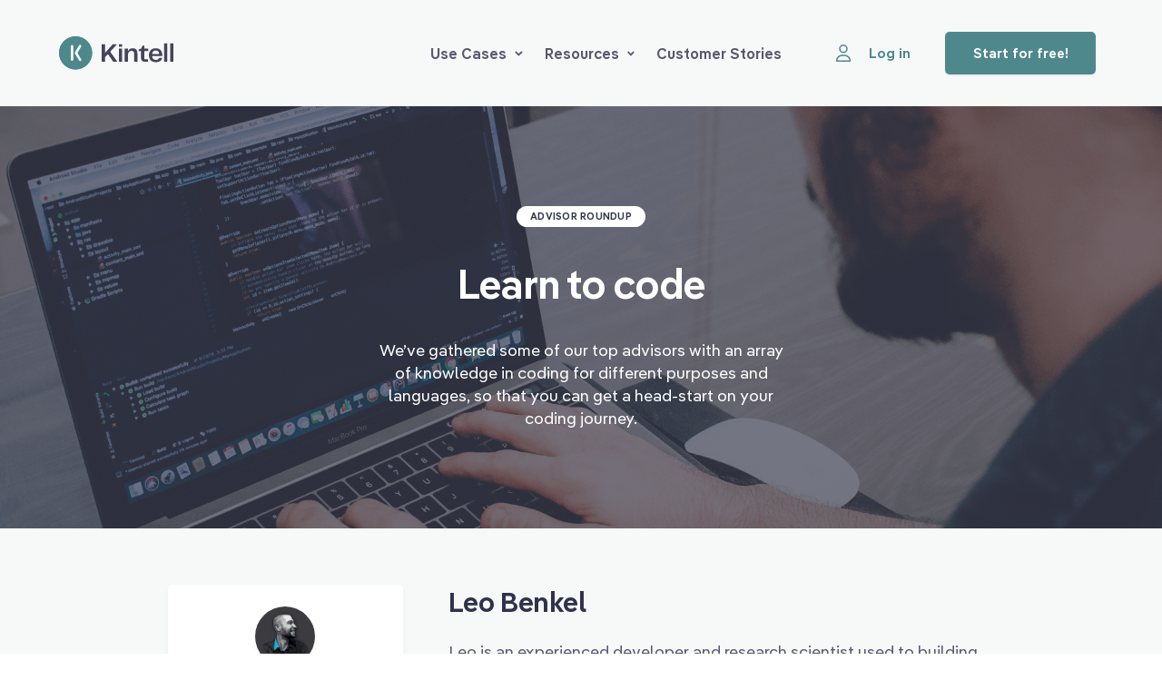

--- FILE ---
content_type: text/html
request_url: https://kintell.com/learn-to-code
body_size: 1267
content:
<!doctype html>
<html lang="en" data-n-head="%7B%22lang%22:%7B%221%22:%22en%22%7D%7D">
  <head>
    <title>Learn to code | Kintell</title><meta data-n-head="1" charset="utf-8"><meta data-n-head="1" name="viewport" content="width=device-width,initial-scale=1"><meta data-n-head="1" data-hid="description" name="description" content="We’ve gathered some of our top advisors, with an array of knowledge in coding for different purposes and languages, so that you can get a head-start on your coding journey."><meta data-n-head="1" data-hid="image" name="image" content="https://kintell.com/images/roundup/learn-to-code-full.png"><meta data-n-head="1" data-hid="og:title" property="og:title" content="Learn to code | Kintell"><meta data-n-head="1" data-hid="og:description" property="og:description" content="We’ve gathered some of our top advisors, with an array of knowledge in coding for different purposes and languages, so that you can get a head-start on your coding journey."><meta data-n-head="1" data-hid="og:image" property="og:image" content="https://kintell.com/images/roundup/learn-to-code-full.png"><link data-n-head="1" rel="icon" type="image/x-icon" href="/favicon.png"><link data-n-head="1" rel="preload" href="/fonts/Pangea-SemiBold.woff2" as="font"><link data-n-head="1" rel="preload" href="/fonts/Pangea-Regular.woff2" as="font"><link data-n-head="1" rel="canonical" href="https://kintell.com/learn-to-code"><link rel="modulepreload" href="/_nuxt/948f989.modern.js" as="script"><link rel="modulepreload" href="/_nuxt/c83b0e5.modern.js" as="script"><link rel="modulepreload" href="/_nuxt/a3aa537.modern.js" as="script"><link rel="modulepreload" href="/_nuxt/e3e1474.modern.js" as="script">
  </head>
  <body>
    <div id="__nuxt"><style>#nuxt-loading{background:#fff;visibility:hidden;opacity:0;position:absolute;left:0;right:0;top:0;bottom:0;display:flex;justify-content:center;align-items:center;flex-direction:column;animation:nuxtLoadingIn 10s ease;-webkit-animation:nuxtLoadingIn 10s ease;animation-fill-mode:forwards;overflow:hidden}@keyframes nuxtLoadingIn{0%{visibility:hidden;opacity:0}20%{visibility:visible;opacity:0}100%{visibility:visible;opacity:1}}@-webkit-keyframes nuxtLoadingIn{0%{visibility:hidden;opacity:0}20%{visibility:visible;opacity:0}100%{visibility:visible;opacity:1}}#nuxt-loading>div,#nuxt-loading>div:after{border-radius:50%;width:5rem;height:5rem}#nuxt-loading>div{font-size:10px;position:relative;text-indent:-9999em;border:.5rem solid #f5f5f5;border-left:.5rem solid #ef5185;-webkit-transform:translateZ(0);-ms-transform:translateZ(0);transform:translateZ(0);-webkit-animation:nuxtLoading 1.1s infinite linear;animation:nuxtLoading 1.1s infinite linear}#nuxt-loading.error>div{border-left:.5rem solid #ff4500;animation-duration:5s}@-webkit-keyframes nuxtLoading{0%{-webkit-transform:rotate(0);transform:rotate(0)}100%{-webkit-transform:rotate(360deg);transform:rotate(360deg)}}@keyframes nuxtLoading{0%{-webkit-transform:rotate(0);transform:rotate(0)}100%{-webkit-transform:rotate(360deg);transform:rotate(360deg)}}</style><script>window.addEventListener("error",function(){var e=document.getElementById("nuxt-loading");e&&(e.className+=" error")})</script><div id="nuxt-loading" aria-live="polite" role="status"><div>Loading...</div></div></div><script data-n-head="1" src="https://js.stripe.com/v3/" async defer data-body="true"></script><script>window.__NUXT__={config:{isProduction:!0,googleTagManagerId:"GTM-KQMGXGR",bugsnagKey:"450b256fda00c138dfecf5f49ba546ab",cronofyClientId:"dbKDHW3Ev_g4S3CsmhGzh0KLRY37YW3Q",stripeKey:"pk_live_mzAUYLlo0yVnqQLRiw5JH09L00RdjUcWCm",pusherKey:"9d470bda628bfef49c2a",cloudinaryUrl:"https://res.cloudinary.com/kintell/image/fetch/",geocodeApiKey:"ge-81e53bba3f6db514",virusScannerApiKey:"8bf8db67f2a0da99629a7bdb2ba2a88f:1cc258278",vonageApplicationID:"ee831121-543d-4ae4-8cd7-223f58ad30e0",captchaKey:"6LcGPbEqAAAAABpTSEX1J0s1zkT9VANzxrcJzMmV",rb2b:"QOQRJHD82462",_app:{basePath:"/",assetsPath:"/_nuxt/",cdnURL:null},content:{dbHash:"03b5cb31"}}}</script>
  <script src="/_nuxt/948f989.modern.js" type="module"></script><script src="/_nuxt/c83b0e5.modern.js" type="module"></script><script src="/_nuxt/a3aa537.modern.js" type="module"></script><script src="/_nuxt/e3e1474.modern.js" type="module"></script><script src="/_nuxt/5df14c1.js" nomodule></script><script src="/_nuxt/aa5d0f6.js" nomodule></script><script src="/_nuxt/b44b2b2.js" nomodule></script><script src="/_nuxt/1d99b1f.js" nomodule></script><script>!function(){var t,e=document,n=e.createElement("script");!("noModule"in n)&&"onbeforeload"in n&&(t=!1,e.addEventListener("beforeload",function(e){if(e.target===n)t=!0;else if(!e.target.hasAttribute("nomodule")||!t)return;e.preventDefault()},!0),n.type="module",n.src=".",e.head.appendChild(n),n.remove())}()</script></body>
</html>


--- FILE ---
content_type: text/html; charset=utf-8
request_url: https://www.google.com/recaptcha/api2/anchor?ar=1&k=6LcGPbEqAAAAABpTSEX1J0s1zkT9VANzxrcJzMmV&co=aHR0cHM6Ly9raW50ZWxsLmNvbTo0NDM.&hl=en&v=PoyoqOPhxBO7pBk68S4YbpHZ&size=invisible&anchor-ms=20000&execute-ms=30000&cb=qt7klsu6onwb
body_size: 49715
content:
<!DOCTYPE HTML><html dir="ltr" lang="en"><head><meta http-equiv="Content-Type" content="text/html; charset=UTF-8">
<meta http-equiv="X-UA-Compatible" content="IE=edge">
<title>reCAPTCHA</title>
<style type="text/css">
/* cyrillic-ext */
@font-face {
  font-family: 'Roboto';
  font-style: normal;
  font-weight: 400;
  font-stretch: 100%;
  src: url(//fonts.gstatic.com/s/roboto/v48/KFO7CnqEu92Fr1ME7kSn66aGLdTylUAMa3GUBHMdazTgWw.woff2) format('woff2');
  unicode-range: U+0460-052F, U+1C80-1C8A, U+20B4, U+2DE0-2DFF, U+A640-A69F, U+FE2E-FE2F;
}
/* cyrillic */
@font-face {
  font-family: 'Roboto';
  font-style: normal;
  font-weight: 400;
  font-stretch: 100%;
  src: url(//fonts.gstatic.com/s/roboto/v48/KFO7CnqEu92Fr1ME7kSn66aGLdTylUAMa3iUBHMdazTgWw.woff2) format('woff2');
  unicode-range: U+0301, U+0400-045F, U+0490-0491, U+04B0-04B1, U+2116;
}
/* greek-ext */
@font-face {
  font-family: 'Roboto';
  font-style: normal;
  font-weight: 400;
  font-stretch: 100%;
  src: url(//fonts.gstatic.com/s/roboto/v48/KFO7CnqEu92Fr1ME7kSn66aGLdTylUAMa3CUBHMdazTgWw.woff2) format('woff2');
  unicode-range: U+1F00-1FFF;
}
/* greek */
@font-face {
  font-family: 'Roboto';
  font-style: normal;
  font-weight: 400;
  font-stretch: 100%;
  src: url(//fonts.gstatic.com/s/roboto/v48/KFO7CnqEu92Fr1ME7kSn66aGLdTylUAMa3-UBHMdazTgWw.woff2) format('woff2');
  unicode-range: U+0370-0377, U+037A-037F, U+0384-038A, U+038C, U+038E-03A1, U+03A3-03FF;
}
/* math */
@font-face {
  font-family: 'Roboto';
  font-style: normal;
  font-weight: 400;
  font-stretch: 100%;
  src: url(//fonts.gstatic.com/s/roboto/v48/KFO7CnqEu92Fr1ME7kSn66aGLdTylUAMawCUBHMdazTgWw.woff2) format('woff2');
  unicode-range: U+0302-0303, U+0305, U+0307-0308, U+0310, U+0312, U+0315, U+031A, U+0326-0327, U+032C, U+032F-0330, U+0332-0333, U+0338, U+033A, U+0346, U+034D, U+0391-03A1, U+03A3-03A9, U+03B1-03C9, U+03D1, U+03D5-03D6, U+03F0-03F1, U+03F4-03F5, U+2016-2017, U+2034-2038, U+203C, U+2040, U+2043, U+2047, U+2050, U+2057, U+205F, U+2070-2071, U+2074-208E, U+2090-209C, U+20D0-20DC, U+20E1, U+20E5-20EF, U+2100-2112, U+2114-2115, U+2117-2121, U+2123-214F, U+2190, U+2192, U+2194-21AE, U+21B0-21E5, U+21F1-21F2, U+21F4-2211, U+2213-2214, U+2216-22FF, U+2308-230B, U+2310, U+2319, U+231C-2321, U+2336-237A, U+237C, U+2395, U+239B-23B7, U+23D0, U+23DC-23E1, U+2474-2475, U+25AF, U+25B3, U+25B7, U+25BD, U+25C1, U+25CA, U+25CC, U+25FB, U+266D-266F, U+27C0-27FF, U+2900-2AFF, U+2B0E-2B11, U+2B30-2B4C, U+2BFE, U+3030, U+FF5B, U+FF5D, U+1D400-1D7FF, U+1EE00-1EEFF;
}
/* symbols */
@font-face {
  font-family: 'Roboto';
  font-style: normal;
  font-weight: 400;
  font-stretch: 100%;
  src: url(//fonts.gstatic.com/s/roboto/v48/KFO7CnqEu92Fr1ME7kSn66aGLdTylUAMaxKUBHMdazTgWw.woff2) format('woff2');
  unicode-range: U+0001-000C, U+000E-001F, U+007F-009F, U+20DD-20E0, U+20E2-20E4, U+2150-218F, U+2190, U+2192, U+2194-2199, U+21AF, U+21E6-21F0, U+21F3, U+2218-2219, U+2299, U+22C4-22C6, U+2300-243F, U+2440-244A, U+2460-24FF, U+25A0-27BF, U+2800-28FF, U+2921-2922, U+2981, U+29BF, U+29EB, U+2B00-2BFF, U+4DC0-4DFF, U+FFF9-FFFB, U+10140-1018E, U+10190-1019C, U+101A0, U+101D0-101FD, U+102E0-102FB, U+10E60-10E7E, U+1D2C0-1D2D3, U+1D2E0-1D37F, U+1F000-1F0FF, U+1F100-1F1AD, U+1F1E6-1F1FF, U+1F30D-1F30F, U+1F315, U+1F31C, U+1F31E, U+1F320-1F32C, U+1F336, U+1F378, U+1F37D, U+1F382, U+1F393-1F39F, U+1F3A7-1F3A8, U+1F3AC-1F3AF, U+1F3C2, U+1F3C4-1F3C6, U+1F3CA-1F3CE, U+1F3D4-1F3E0, U+1F3ED, U+1F3F1-1F3F3, U+1F3F5-1F3F7, U+1F408, U+1F415, U+1F41F, U+1F426, U+1F43F, U+1F441-1F442, U+1F444, U+1F446-1F449, U+1F44C-1F44E, U+1F453, U+1F46A, U+1F47D, U+1F4A3, U+1F4B0, U+1F4B3, U+1F4B9, U+1F4BB, U+1F4BF, U+1F4C8-1F4CB, U+1F4D6, U+1F4DA, U+1F4DF, U+1F4E3-1F4E6, U+1F4EA-1F4ED, U+1F4F7, U+1F4F9-1F4FB, U+1F4FD-1F4FE, U+1F503, U+1F507-1F50B, U+1F50D, U+1F512-1F513, U+1F53E-1F54A, U+1F54F-1F5FA, U+1F610, U+1F650-1F67F, U+1F687, U+1F68D, U+1F691, U+1F694, U+1F698, U+1F6AD, U+1F6B2, U+1F6B9-1F6BA, U+1F6BC, U+1F6C6-1F6CF, U+1F6D3-1F6D7, U+1F6E0-1F6EA, U+1F6F0-1F6F3, U+1F6F7-1F6FC, U+1F700-1F7FF, U+1F800-1F80B, U+1F810-1F847, U+1F850-1F859, U+1F860-1F887, U+1F890-1F8AD, U+1F8B0-1F8BB, U+1F8C0-1F8C1, U+1F900-1F90B, U+1F93B, U+1F946, U+1F984, U+1F996, U+1F9E9, U+1FA00-1FA6F, U+1FA70-1FA7C, U+1FA80-1FA89, U+1FA8F-1FAC6, U+1FACE-1FADC, U+1FADF-1FAE9, U+1FAF0-1FAF8, U+1FB00-1FBFF;
}
/* vietnamese */
@font-face {
  font-family: 'Roboto';
  font-style: normal;
  font-weight: 400;
  font-stretch: 100%;
  src: url(//fonts.gstatic.com/s/roboto/v48/KFO7CnqEu92Fr1ME7kSn66aGLdTylUAMa3OUBHMdazTgWw.woff2) format('woff2');
  unicode-range: U+0102-0103, U+0110-0111, U+0128-0129, U+0168-0169, U+01A0-01A1, U+01AF-01B0, U+0300-0301, U+0303-0304, U+0308-0309, U+0323, U+0329, U+1EA0-1EF9, U+20AB;
}
/* latin-ext */
@font-face {
  font-family: 'Roboto';
  font-style: normal;
  font-weight: 400;
  font-stretch: 100%;
  src: url(//fonts.gstatic.com/s/roboto/v48/KFO7CnqEu92Fr1ME7kSn66aGLdTylUAMa3KUBHMdazTgWw.woff2) format('woff2');
  unicode-range: U+0100-02BA, U+02BD-02C5, U+02C7-02CC, U+02CE-02D7, U+02DD-02FF, U+0304, U+0308, U+0329, U+1D00-1DBF, U+1E00-1E9F, U+1EF2-1EFF, U+2020, U+20A0-20AB, U+20AD-20C0, U+2113, U+2C60-2C7F, U+A720-A7FF;
}
/* latin */
@font-face {
  font-family: 'Roboto';
  font-style: normal;
  font-weight: 400;
  font-stretch: 100%;
  src: url(//fonts.gstatic.com/s/roboto/v48/KFO7CnqEu92Fr1ME7kSn66aGLdTylUAMa3yUBHMdazQ.woff2) format('woff2');
  unicode-range: U+0000-00FF, U+0131, U+0152-0153, U+02BB-02BC, U+02C6, U+02DA, U+02DC, U+0304, U+0308, U+0329, U+2000-206F, U+20AC, U+2122, U+2191, U+2193, U+2212, U+2215, U+FEFF, U+FFFD;
}
/* cyrillic-ext */
@font-face {
  font-family: 'Roboto';
  font-style: normal;
  font-weight: 500;
  font-stretch: 100%;
  src: url(//fonts.gstatic.com/s/roboto/v48/KFO7CnqEu92Fr1ME7kSn66aGLdTylUAMa3GUBHMdazTgWw.woff2) format('woff2');
  unicode-range: U+0460-052F, U+1C80-1C8A, U+20B4, U+2DE0-2DFF, U+A640-A69F, U+FE2E-FE2F;
}
/* cyrillic */
@font-face {
  font-family: 'Roboto';
  font-style: normal;
  font-weight: 500;
  font-stretch: 100%;
  src: url(//fonts.gstatic.com/s/roboto/v48/KFO7CnqEu92Fr1ME7kSn66aGLdTylUAMa3iUBHMdazTgWw.woff2) format('woff2');
  unicode-range: U+0301, U+0400-045F, U+0490-0491, U+04B0-04B1, U+2116;
}
/* greek-ext */
@font-face {
  font-family: 'Roboto';
  font-style: normal;
  font-weight: 500;
  font-stretch: 100%;
  src: url(//fonts.gstatic.com/s/roboto/v48/KFO7CnqEu92Fr1ME7kSn66aGLdTylUAMa3CUBHMdazTgWw.woff2) format('woff2');
  unicode-range: U+1F00-1FFF;
}
/* greek */
@font-face {
  font-family: 'Roboto';
  font-style: normal;
  font-weight: 500;
  font-stretch: 100%;
  src: url(//fonts.gstatic.com/s/roboto/v48/KFO7CnqEu92Fr1ME7kSn66aGLdTylUAMa3-UBHMdazTgWw.woff2) format('woff2');
  unicode-range: U+0370-0377, U+037A-037F, U+0384-038A, U+038C, U+038E-03A1, U+03A3-03FF;
}
/* math */
@font-face {
  font-family: 'Roboto';
  font-style: normal;
  font-weight: 500;
  font-stretch: 100%;
  src: url(//fonts.gstatic.com/s/roboto/v48/KFO7CnqEu92Fr1ME7kSn66aGLdTylUAMawCUBHMdazTgWw.woff2) format('woff2');
  unicode-range: U+0302-0303, U+0305, U+0307-0308, U+0310, U+0312, U+0315, U+031A, U+0326-0327, U+032C, U+032F-0330, U+0332-0333, U+0338, U+033A, U+0346, U+034D, U+0391-03A1, U+03A3-03A9, U+03B1-03C9, U+03D1, U+03D5-03D6, U+03F0-03F1, U+03F4-03F5, U+2016-2017, U+2034-2038, U+203C, U+2040, U+2043, U+2047, U+2050, U+2057, U+205F, U+2070-2071, U+2074-208E, U+2090-209C, U+20D0-20DC, U+20E1, U+20E5-20EF, U+2100-2112, U+2114-2115, U+2117-2121, U+2123-214F, U+2190, U+2192, U+2194-21AE, U+21B0-21E5, U+21F1-21F2, U+21F4-2211, U+2213-2214, U+2216-22FF, U+2308-230B, U+2310, U+2319, U+231C-2321, U+2336-237A, U+237C, U+2395, U+239B-23B7, U+23D0, U+23DC-23E1, U+2474-2475, U+25AF, U+25B3, U+25B7, U+25BD, U+25C1, U+25CA, U+25CC, U+25FB, U+266D-266F, U+27C0-27FF, U+2900-2AFF, U+2B0E-2B11, U+2B30-2B4C, U+2BFE, U+3030, U+FF5B, U+FF5D, U+1D400-1D7FF, U+1EE00-1EEFF;
}
/* symbols */
@font-face {
  font-family: 'Roboto';
  font-style: normal;
  font-weight: 500;
  font-stretch: 100%;
  src: url(//fonts.gstatic.com/s/roboto/v48/KFO7CnqEu92Fr1ME7kSn66aGLdTylUAMaxKUBHMdazTgWw.woff2) format('woff2');
  unicode-range: U+0001-000C, U+000E-001F, U+007F-009F, U+20DD-20E0, U+20E2-20E4, U+2150-218F, U+2190, U+2192, U+2194-2199, U+21AF, U+21E6-21F0, U+21F3, U+2218-2219, U+2299, U+22C4-22C6, U+2300-243F, U+2440-244A, U+2460-24FF, U+25A0-27BF, U+2800-28FF, U+2921-2922, U+2981, U+29BF, U+29EB, U+2B00-2BFF, U+4DC0-4DFF, U+FFF9-FFFB, U+10140-1018E, U+10190-1019C, U+101A0, U+101D0-101FD, U+102E0-102FB, U+10E60-10E7E, U+1D2C0-1D2D3, U+1D2E0-1D37F, U+1F000-1F0FF, U+1F100-1F1AD, U+1F1E6-1F1FF, U+1F30D-1F30F, U+1F315, U+1F31C, U+1F31E, U+1F320-1F32C, U+1F336, U+1F378, U+1F37D, U+1F382, U+1F393-1F39F, U+1F3A7-1F3A8, U+1F3AC-1F3AF, U+1F3C2, U+1F3C4-1F3C6, U+1F3CA-1F3CE, U+1F3D4-1F3E0, U+1F3ED, U+1F3F1-1F3F3, U+1F3F5-1F3F7, U+1F408, U+1F415, U+1F41F, U+1F426, U+1F43F, U+1F441-1F442, U+1F444, U+1F446-1F449, U+1F44C-1F44E, U+1F453, U+1F46A, U+1F47D, U+1F4A3, U+1F4B0, U+1F4B3, U+1F4B9, U+1F4BB, U+1F4BF, U+1F4C8-1F4CB, U+1F4D6, U+1F4DA, U+1F4DF, U+1F4E3-1F4E6, U+1F4EA-1F4ED, U+1F4F7, U+1F4F9-1F4FB, U+1F4FD-1F4FE, U+1F503, U+1F507-1F50B, U+1F50D, U+1F512-1F513, U+1F53E-1F54A, U+1F54F-1F5FA, U+1F610, U+1F650-1F67F, U+1F687, U+1F68D, U+1F691, U+1F694, U+1F698, U+1F6AD, U+1F6B2, U+1F6B9-1F6BA, U+1F6BC, U+1F6C6-1F6CF, U+1F6D3-1F6D7, U+1F6E0-1F6EA, U+1F6F0-1F6F3, U+1F6F7-1F6FC, U+1F700-1F7FF, U+1F800-1F80B, U+1F810-1F847, U+1F850-1F859, U+1F860-1F887, U+1F890-1F8AD, U+1F8B0-1F8BB, U+1F8C0-1F8C1, U+1F900-1F90B, U+1F93B, U+1F946, U+1F984, U+1F996, U+1F9E9, U+1FA00-1FA6F, U+1FA70-1FA7C, U+1FA80-1FA89, U+1FA8F-1FAC6, U+1FACE-1FADC, U+1FADF-1FAE9, U+1FAF0-1FAF8, U+1FB00-1FBFF;
}
/* vietnamese */
@font-face {
  font-family: 'Roboto';
  font-style: normal;
  font-weight: 500;
  font-stretch: 100%;
  src: url(//fonts.gstatic.com/s/roboto/v48/KFO7CnqEu92Fr1ME7kSn66aGLdTylUAMa3OUBHMdazTgWw.woff2) format('woff2');
  unicode-range: U+0102-0103, U+0110-0111, U+0128-0129, U+0168-0169, U+01A0-01A1, U+01AF-01B0, U+0300-0301, U+0303-0304, U+0308-0309, U+0323, U+0329, U+1EA0-1EF9, U+20AB;
}
/* latin-ext */
@font-face {
  font-family: 'Roboto';
  font-style: normal;
  font-weight: 500;
  font-stretch: 100%;
  src: url(//fonts.gstatic.com/s/roboto/v48/KFO7CnqEu92Fr1ME7kSn66aGLdTylUAMa3KUBHMdazTgWw.woff2) format('woff2');
  unicode-range: U+0100-02BA, U+02BD-02C5, U+02C7-02CC, U+02CE-02D7, U+02DD-02FF, U+0304, U+0308, U+0329, U+1D00-1DBF, U+1E00-1E9F, U+1EF2-1EFF, U+2020, U+20A0-20AB, U+20AD-20C0, U+2113, U+2C60-2C7F, U+A720-A7FF;
}
/* latin */
@font-face {
  font-family: 'Roboto';
  font-style: normal;
  font-weight: 500;
  font-stretch: 100%;
  src: url(//fonts.gstatic.com/s/roboto/v48/KFO7CnqEu92Fr1ME7kSn66aGLdTylUAMa3yUBHMdazQ.woff2) format('woff2');
  unicode-range: U+0000-00FF, U+0131, U+0152-0153, U+02BB-02BC, U+02C6, U+02DA, U+02DC, U+0304, U+0308, U+0329, U+2000-206F, U+20AC, U+2122, U+2191, U+2193, U+2212, U+2215, U+FEFF, U+FFFD;
}
/* cyrillic-ext */
@font-face {
  font-family: 'Roboto';
  font-style: normal;
  font-weight: 900;
  font-stretch: 100%;
  src: url(//fonts.gstatic.com/s/roboto/v48/KFO7CnqEu92Fr1ME7kSn66aGLdTylUAMa3GUBHMdazTgWw.woff2) format('woff2');
  unicode-range: U+0460-052F, U+1C80-1C8A, U+20B4, U+2DE0-2DFF, U+A640-A69F, U+FE2E-FE2F;
}
/* cyrillic */
@font-face {
  font-family: 'Roboto';
  font-style: normal;
  font-weight: 900;
  font-stretch: 100%;
  src: url(//fonts.gstatic.com/s/roboto/v48/KFO7CnqEu92Fr1ME7kSn66aGLdTylUAMa3iUBHMdazTgWw.woff2) format('woff2');
  unicode-range: U+0301, U+0400-045F, U+0490-0491, U+04B0-04B1, U+2116;
}
/* greek-ext */
@font-face {
  font-family: 'Roboto';
  font-style: normal;
  font-weight: 900;
  font-stretch: 100%;
  src: url(//fonts.gstatic.com/s/roboto/v48/KFO7CnqEu92Fr1ME7kSn66aGLdTylUAMa3CUBHMdazTgWw.woff2) format('woff2');
  unicode-range: U+1F00-1FFF;
}
/* greek */
@font-face {
  font-family: 'Roboto';
  font-style: normal;
  font-weight: 900;
  font-stretch: 100%;
  src: url(//fonts.gstatic.com/s/roboto/v48/KFO7CnqEu92Fr1ME7kSn66aGLdTylUAMa3-UBHMdazTgWw.woff2) format('woff2');
  unicode-range: U+0370-0377, U+037A-037F, U+0384-038A, U+038C, U+038E-03A1, U+03A3-03FF;
}
/* math */
@font-face {
  font-family: 'Roboto';
  font-style: normal;
  font-weight: 900;
  font-stretch: 100%;
  src: url(//fonts.gstatic.com/s/roboto/v48/KFO7CnqEu92Fr1ME7kSn66aGLdTylUAMawCUBHMdazTgWw.woff2) format('woff2');
  unicode-range: U+0302-0303, U+0305, U+0307-0308, U+0310, U+0312, U+0315, U+031A, U+0326-0327, U+032C, U+032F-0330, U+0332-0333, U+0338, U+033A, U+0346, U+034D, U+0391-03A1, U+03A3-03A9, U+03B1-03C9, U+03D1, U+03D5-03D6, U+03F0-03F1, U+03F4-03F5, U+2016-2017, U+2034-2038, U+203C, U+2040, U+2043, U+2047, U+2050, U+2057, U+205F, U+2070-2071, U+2074-208E, U+2090-209C, U+20D0-20DC, U+20E1, U+20E5-20EF, U+2100-2112, U+2114-2115, U+2117-2121, U+2123-214F, U+2190, U+2192, U+2194-21AE, U+21B0-21E5, U+21F1-21F2, U+21F4-2211, U+2213-2214, U+2216-22FF, U+2308-230B, U+2310, U+2319, U+231C-2321, U+2336-237A, U+237C, U+2395, U+239B-23B7, U+23D0, U+23DC-23E1, U+2474-2475, U+25AF, U+25B3, U+25B7, U+25BD, U+25C1, U+25CA, U+25CC, U+25FB, U+266D-266F, U+27C0-27FF, U+2900-2AFF, U+2B0E-2B11, U+2B30-2B4C, U+2BFE, U+3030, U+FF5B, U+FF5D, U+1D400-1D7FF, U+1EE00-1EEFF;
}
/* symbols */
@font-face {
  font-family: 'Roboto';
  font-style: normal;
  font-weight: 900;
  font-stretch: 100%;
  src: url(//fonts.gstatic.com/s/roboto/v48/KFO7CnqEu92Fr1ME7kSn66aGLdTylUAMaxKUBHMdazTgWw.woff2) format('woff2');
  unicode-range: U+0001-000C, U+000E-001F, U+007F-009F, U+20DD-20E0, U+20E2-20E4, U+2150-218F, U+2190, U+2192, U+2194-2199, U+21AF, U+21E6-21F0, U+21F3, U+2218-2219, U+2299, U+22C4-22C6, U+2300-243F, U+2440-244A, U+2460-24FF, U+25A0-27BF, U+2800-28FF, U+2921-2922, U+2981, U+29BF, U+29EB, U+2B00-2BFF, U+4DC0-4DFF, U+FFF9-FFFB, U+10140-1018E, U+10190-1019C, U+101A0, U+101D0-101FD, U+102E0-102FB, U+10E60-10E7E, U+1D2C0-1D2D3, U+1D2E0-1D37F, U+1F000-1F0FF, U+1F100-1F1AD, U+1F1E6-1F1FF, U+1F30D-1F30F, U+1F315, U+1F31C, U+1F31E, U+1F320-1F32C, U+1F336, U+1F378, U+1F37D, U+1F382, U+1F393-1F39F, U+1F3A7-1F3A8, U+1F3AC-1F3AF, U+1F3C2, U+1F3C4-1F3C6, U+1F3CA-1F3CE, U+1F3D4-1F3E0, U+1F3ED, U+1F3F1-1F3F3, U+1F3F5-1F3F7, U+1F408, U+1F415, U+1F41F, U+1F426, U+1F43F, U+1F441-1F442, U+1F444, U+1F446-1F449, U+1F44C-1F44E, U+1F453, U+1F46A, U+1F47D, U+1F4A3, U+1F4B0, U+1F4B3, U+1F4B9, U+1F4BB, U+1F4BF, U+1F4C8-1F4CB, U+1F4D6, U+1F4DA, U+1F4DF, U+1F4E3-1F4E6, U+1F4EA-1F4ED, U+1F4F7, U+1F4F9-1F4FB, U+1F4FD-1F4FE, U+1F503, U+1F507-1F50B, U+1F50D, U+1F512-1F513, U+1F53E-1F54A, U+1F54F-1F5FA, U+1F610, U+1F650-1F67F, U+1F687, U+1F68D, U+1F691, U+1F694, U+1F698, U+1F6AD, U+1F6B2, U+1F6B9-1F6BA, U+1F6BC, U+1F6C6-1F6CF, U+1F6D3-1F6D7, U+1F6E0-1F6EA, U+1F6F0-1F6F3, U+1F6F7-1F6FC, U+1F700-1F7FF, U+1F800-1F80B, U+1F810-1F847, U+1F850-1F859, U+1F860-1F887, U+1F890-1F8AD, U+1F8B0-1F8BB, U+1F8C0-1F8C1, U+1F900-1F90B, U+1F93B, U+1F946, U+1F984, U+1F996, U+1F9E9, U+1FA00-1FA6F, U+1FA70-1FA7C, U+1FA80-1FA89, U+1FA8F-1FAC6, U+1FACE-1FADC, U+1FADF-1FAE9, U+1FAF0-1FAF8, U+1FB00-1FBFF;
}
/* vietnamese */
@font-face {
  font-family: 'Roboto';
  font-style: normal;
  font-weight: 900;
  font-stretch: 100%;
  src: url(//fonts.gstatic.com/s/roboto/v48/KFO7CnqEu92Fr1ME7kSn66aGLdTylUAMa3OUBHMdazTgWw.woff2) format('woff2');
  unicode-range: U+0102-0103, U+0110-0111, U+0128-0129, U+0168-0169, U+01A0-01A1, U+01AF-01B0, U+0300-0301, U+0303-0304, U+0308-0309, U+0323, U+0329, U+1EA0-1EF9, U+20AB;
}
/* latin-ext */
@font-face {
  font-family: 'Roboto';
  font-style: normal;
  font-weight: 900;
  font-stretch: 100%;
  src: url(//fonts.gstatic.com/s/roboto/v48/KFO7CnqEu92Fr1ME7kSn66aGLdTylUAMa3KUBHMdazTgWw.woff2) format('woff2');
  unicode-range: U+0100-02BA, U+02BD-02C5, U+02C7-02CC, U+02CE-02D7, U+02DD-02FF, U+0304, U+0308, U+0329, U+1D00-1DBF, U+1E00-1E9F, U+1EF2-1EFF, U+2020, U+20A0-20AB, U+20AD-20C0, U+2113, U+2C60-2C7F, U+A720-A7FF;
}
/* latin */
@font-face {
  font-family: 'Roboto';
  font-style: normal;
  font-weight: 900;
  font-stretch: 100%;
  src: url(//fonts.gstatic.com/s/roboto/v48/KFO7CnqEu92Fr1ME7kSn66aGLdTylUAMa3yUBHMdazQ.woff2) format('woff2');
  unicode-range: U+0000-00FF, U+0131, U+0152-0153, U+02BB-02BC, U+02C6, U+02DA, U+02DC, U+0304, U+0308, U+0329, U+2000-206F, U+20AC, U+2122, U+2191, U+2193, U+2212, U+2215, U+FEFF, U+FFFD;
}

</style>
<link rel="stylesheet" type="text/css" href="https://www.gstatic.com/recaptcha/releases/PoyoqOPhxBO7pBk68S4YbpHZ/styles__ltr.css">
<script nonce="37odOucaRrQ8356Xd3tnYg" type="text/javascript">window['__recaptcha_api'] = 'https://www.google.com/recaptcha/api2/';</script>
<script type="text/javascript" src="https://www.gstatic.com/recaptcha/releases/PoyoqOPhxBO7pBk68S4YbpHZ/recaptcha__en.js" nonce="37odOucaRrQ8356Xd3tnYg">
      
    </script></head>
<body><div id="rc-anchor-alert" class="rc-anchor-alert"></div>
<input type="hidden" id="recaptcha-token" value="[base64]">
<script type="text/javascript" nonce="37odOucaRrQ8356Xd3tnYg">
      recaptcha.anchor.Main.init("[\x22ainput\x22,[\x22bgdata\x22,\x22\x22,\[base64]/[base64]/[base64]/[base64]/[base64]/[base64]/KGcoTywyNTMsTy5PKSxVRyhPLEMpKTpnKE8sMjUzLEMpLE8pKSxsKSksTykpfSxieT1mdW5jdGlvbihDLE8sdSxsKXtmb3IobD0odT1SKEMpLDApO08+MDtPLS0pbD1sPDw4fFooQyk7ZyhDLHUsbCl9LFVHPWZ1bmN0aW9uKEMsTyl7Qy5pLmxlbmd0aD4xMDQ/[base64]/[base64]/[base64]/[base64]/[base64]/[base64]/[base64]\\u003d\x22,\[base64]\x22,\x22w7orw6EhesKUw406MVrDrCNBwqAHw7rCu8OyJRsLaMOVHwHDtWzCnQ1eFTsowo5nworCpizDvCDDqkptwofCklnDg2Jwwq8VwpPCpBPDjMK0w40TFEYmC8KCw5/CgMOiw7bDhsOowp/Cpm8dZMO6w6pHw53DscK6C2Fiwq3Ds149a8K9w4bCp8OILMO/wrA9DMODEsKnZ0NDw4QkAsOsw5TDkjPCusOATioTYA8hw6/CkzZXwrLDvzlWQ8K0wqZuVsOFw6HDoknDm8OnwqvDqlxEKDbDp8KHD0HDhVZZOTfDocOowpPDj8OTwofCuD3CrcKgNhHCgsK7wooaw6DDuH5nw7kAAcKrXsKtwqzDrsKaaF1rw5HDmRYcVxZibcKgw5RTY8OrwpfCmVrDiS9secOrGAfCscOKwq7DtsK/wpbDjVtUSDwyTRZ5BsK2w7lzXHDDscK0HcKJaTrCkx7CmQDCl8Oww5XCtDfDu8K8wofCsMOuL8OJI8OkCGXCt241V8Kmw4DDtsK8woHDiMK6w5Vtwq1Lw7TDlcKxfcK+wo/Ck3XCtMKYd2rDt8OkwrI/OB7CrMKXFsOrD8Knw73Cv8KvbT/Cv17Ch8KBw4krwqlpw4t0XEU7LDxywoTCnCfDpBtqRB5Qw4QQVRAtIcOZJ3NYw5I0HgUswrYhRsK1bsKKRzvDlm/DscKNw73DuXzChcOzMzA4A2nCosKpw67DosKdU8OXL8Ofw5TCt0vDhMKwHEXCmMKYH8O9woDDjMONTD3CijXDs3PDpsOCUcO+QsOPVcOnwrM1G8OOwqHCncO/[base64]/[base64]/DgwTCrxtXL8OdB8K3cFvDoC7DgBgsHsKEwrXCksKQw6wLZMOdBcORwrXCvMKONkXDvMOHwqQ7wrN8w4DCvMOmbVLCh8KbCcOow4LCvsKsw70hwpQHKhTDtsKbfXzCqDbCtWMdV2wpVcOfw63Ch2FsDnnDicKcAcOsLsOBLjAbcEQYDjzCoTvDocKMw77Cu8KKwrt/w7PDsiDCpEXCrAfChcORw6/CqsOQwoctwpl9LRBqbmlPw4HDnW/DlRTCoRzCocK1PihKTVd0wrY5wod/[base64]/CoH7DvsOTwpYswrlNwrRxDcOnwr7DhBQMfsKCw6kWcMO9IsOSKMKRRDlHB8K3JsOoQWgOUF9yw4REw6vDr208eMKHKW0hwoRcAAHCnRfDoMOewrcswrrDrMKIwqvDvErDn3INwqofMMOYw6p3w5XDosKQP8K7w7PCohQow7EIDMKtw6E4Ok8dw7bDhsKqDMOcwoRETj/CqsO/a8Kww7TCn8Orw7MiLcOJwq7CnMKte8KiASPDhsOswqTDvxvCjjbDqcKRw77Ci8O3CcKHwrHCpcO3L0jDrXTConfDi8OKw5xlwpvDoHcqw45vw6lJEcKzw4/[base64]/[base64]/CnRDCswo/wpDCpmPDtkM3TMKjw4PCkcKOw4jCosO4wpvCgMOWbMKswovDhX7DvRzDiMO6dMKqOcKILiZ7w5jDoU3DlsO4PcOPScOOHAUlZsOQbMOQViLDuz92dsKdw7TDt8Ofw5/CtUETw4gTw4YZw5NlwoXCgxnDpBMEwojDnFrCj8KtTDQWwp5Hw6oYw7ZRRsOxw68uJcKvw7TDncOrRcO5aiYDwrPCscKTO0F5OFXCjsKNw77CuCfDsyTCu8K9BBbDksKQw7DCpBNHccOqwoh+EFkbI8OWwofDl0/DnmcQw5FMX8KMUCNKwqvDusOIRnokWjzDqcKQTHvCiC/CjcKEaMODfmMSwqhvcsKlwoDCnDdPAcO2AMKhKBbDosOWwrxMw6PDplTDj8KCwqg5dAMZw5bCt8KJwqZww6ZiOMOPFCBvwo7DocKLHELCtALCmQVFZ8Ocw4EeMcKyUDhVw7/DhhxKbcKxccOkwpzDnsOGP8KbwoDDr2zCqsOnGE8LLycVBDPDuGLDkMOZQ8K/DMKqEz3DlT8zYAFmHsOfwq1rw5DCuwVSDQ9ZTcO/[base64]/Cs8OnIsOtYlrCuMO0ccOWA8K8wpHDiSkow6w9wrrDhMOYwp8ubj7DkcKsw7RsT0tTw511TsOeYybCrMK6FwM8w7DCoHpPacOTVjTDm8Oww5jDjgrClUrCssKjwq/Ci2IyY8K8MmHCvGrDs8Ouw7cnwrfDusOywrAVHlvCmTo8wo45FcOhSExsXcKZwo54YMKowpPDksONN17CmsKHw6PCoBvCj8K0w4rDhsKQwq0kwrJaZBZPw7DCilBDfsKcw5DCjcKXbcOjw5TDksKEwppRH3R/TcKVPsKew55BKsOoY8O6EMOTwpLDrwPCui/[base64]/CmsK9w7DDhcOzFRQ8wrJowqIiABBkw4xBIcO1EsO9woZawr1CwrbDtMKswo0mNsK+wr/CssKJEU7DqsKVbDdOw7hvZFzDl8OeL8O/[base64]/[base64]/[base64]/woICwohPdUXCqxHCo8K/DU1WBSQNHEnDnsKrwoopw5jChMKMwp9qKwwpLWlKfMOnK8Omw5lrWcKhw6MKwo5hw6XDoSrDvBLCjMO+RmR9w4DCrzZ0w5HDncKYw7IDw69EEMKLwqItLcKLw6MFw7TClsOMQ8KWw7bDkMORYcKeD8KgXsOINCvCsgXDmSZHwqXCtikEM3/Cp8OrFcOjw5Z9w64fdsK+wpfDucKhbwzCpzVIw7jDsDXDl0QdwrJ8w5rCrFEGTyU8w7nDsxtSwrTDtsKPw7Auw6Q3w6DCk8OrbgcZIg/DnVd4HMOFOsOeN1DDlsORR052w7HDtcO9w5LCsF3DtcKJEl4/wql3wrXCpQ7DlMOAw5rCvMKXw6nDocKTwp9qacK8LlNNwrQ/WFp/[base64]/DuCcNAg3ClMK+Z8KpOsOlw6gdZsKpaTDDvGgcwo/DjQbDiRY+wpp1w4VWXjs0UCfDim3CmcKLGsKcdSHDicKgw7FsBwF2w7PDoMKMVSTDvBEjw4TCjMK5wrvCkcKpFsOQTUV3bzB1wqoRwoR+w4ZdwpjCj0HCoHLCpzEuw6PDr3x7w49+dXplw5PCrA3Dt8KdNhBdF0vDj03CpMKqNk/CvsO/w4cXDBIew6wmVsKsTsO2wqZ+w5MAbMOBRMKfwpx2wonChHnCrMKtwogKE8Otw5JwPTPCr3odHcOdUMKHEcO0QsOscS/DgXvDoVjDhj7DpxrDs8K2w75Bw6ELwrjCh8KJwrrCkXlgwpcjLMKrw5jDjcKswonChAkoSsKFfsKWw44tBS/DgMOFwq4/[base64]/[base64]/DncONCT3DhMOrwrnCv8K6EFnCs8OWwqnCgFHDqyHDgcOZRDwDbMKKw5dow7LDsRnDvcOODsKwfxLDvFbDrsKmOsKGAFYLw7o/IcOIw4ERKsKmHRYmw5jCo8Otw6cAwoo2Lz3Du3k5w7nDs8KlwpjCpcOfwpFOQw3CmsKSdEMXwpTCk8KQLT5LDcOgwrvDnSfDo8O/B3MgwqjDocKhAcOiXFXCp8Ocw6HCgMK4w6XDuXt6w7l2VS1Sw4JpTUgrPSPDisOueV7CrkzDmkbDqsOBGmfCv8K6FhTDi3DCnCR4f8O9wpXDpDPDoGo8QmXDpnvCqMKEwrEyWVFXd8KSfMKvwqPDpcO6BS/CmTjCncK2asO7wrbDlsOEImbDtyPDhx1Ww7/Cm8OyOsKtXx5VIGvCgcKNZ8KBI8OHUHzClcOIdcOuazPCqjrCrcK7R8Kcwrt0wpDCtcOAw6vDsDE1PnDDg1A3wrPClsKWbMK4woLCsy3CpsKmwprDlsKhdnrDksKVEkchw4loJ1bCpcOvw4HDlMOTEX8iw6dhw7XDpUZNw61pL0zCiCx4w4nCgF/DgQTDusKoQB3DhcORwrvDiMOBw60zShgJw6E2CMOxY8KFIkDCusKfwrrCqcO7J8ORwrU/CMObwoLCocKEw65FI8KxcsKRfjDCo8O0wp8hwqhdwovCnHrClcOMw7TCqgjDp8KPwobDu8KFHMKhTFRXw4DCrQgeXMKlwr3DpsOew6LCg8KXd8KQwoLChMK4UsK4wq3Dq8KHw6DDj3AWWEENw5bDoQXCjkBzw6MBDGtAw600QMOlwp4Xwr/DicKafcKGGEFqfznCh8O1LCd5YsKpwqoeGsOSwofDsVc/VcKKPcOOwrzDtBjDusOnw7pZB8OZw7DDlglUw5fCucK1w6UeInhmWsOOLgbCvFh8wrMiw5HDuB7DmgPDvcKWw7IPwqjCpnnCicKVw7/[base64]/w4vDu1MYw740wrnDt8OKw4rDpzjCjVbDuVHCgx/DscORwqrDmMKSwpJLIC4fIkJyb0XChRnDq8Ovw6zDscKkbMKnw7ZEGxDCvGouQQHDlXBZFcOjGcK0fDrCij7CqCjClUTDtl3CjsO2EXRTw73DqsK1D17CtMOJRcOrwpVjwpTCjcOCw5fChcOyw5jDs8OaFMKLcFnCrsKEUVAsw7jDhh/ChsK4VsK7wqtfwr3CoMOvw7wuwonCpGgvEMOsw7AoD3MRUGcRbTQcHsOUw6d5eQTCp2/CvQp6P17CmMOww60YV1BCwrEAAGVQME9bw4Fkw5oqwrEfwqfClQfDkWjClz/DuDbCrWk/MGwBJCTCpBkhB8OmwqnCtkfDgcOhLcOzKcO7wpvDsMKaOMKBw4NgwrfDmBLCksOHUz8WCxE3wpo5HR8yw74fw79NX8KAH8OvwpknDG7CuBPDlEPCnsKYwpRYWk5DwpfDq8KCBMO6DMK/wrbCscKtYX5PIgzCumHCi8K8cMObYcK3LGTCmsK4VsObbsKCBcOHw73DlWHDh3EWdMOow7nCjQXDigoVw63DhMODw63CkMKUC1vChcK+wpY7w7vCkcO/wofDvUXDvsOEwrTCokLDtsKXw5fDsC/Dj8KVRk7CmcKEwojCt0jDtinCqA0Tw48mG8OyVcKwwrHCmiXDkMOww793HsKiwrzCncOPRj1ow5nDj13CjMO1w7szwqlBYMOFLcK6CMOnYSIdwoF1EsKBwqTCj3HDgiBFwrXClcKPHMOaw5osYsKRdiMIwqJAwo0dfsOFNcKpZcOKd0xhwpnCksOGEG4ySX1UEGB/d0bDgGcOIsOgVsOpwonCrsKYbjBSRcKnNxkiacK7w5bDrDtowpVQdj7CpU5WVGbDhMOIw6HDgsKnJSzCrWl6HzDChinDgcK/FGjCqXE6wq3Cr8Kyw63DoBnDvRFxwpvCqcO3wpEew7/CgsO1fMOFFsKhw5/Cs8OFCxBsAGTCq8OVPMKrwqwqPcKyAG3DpMOjJMO8MAjDpnzCssO8wqfCs0DCjMKeD8Ofw53ChQIZLx/CkSsyw5XDncOaVsOqc8OKPMKew5HCpFnDlsOEw6TCqcO3ADB9w6nCnMKUwpvDjBkgGsOTw67CojdEwq/DusKgw4HDicO0woDDnMOoPsOmwrPCo0nDq0XDnDYBw7llwojCv34/w4TClcKVw53CtDBRQ2hiBMOIFsKJacO9YcKoeTJIwrJCw5gxwp5AcAjDnSx/YMKXL8K/[base64]/DmsKbw7XDj8KbbsOMd8OvwpLCigDDiCM/RBHDi8OjVMKIwprDu1fDo8K+w55+w4TCjUjCrGPCssOcccO7w69rccO2woHCkcOfw6pHw7XDvErDsF1cDjUbLVUlZ8OVWnXCojDDiMOxw7vDpMOpwqFwwrLCtFc3w716wpXDk8OCRxsiKsKIesKDHsOfwp/CisObw7nCjFXDsCFDHcOKIsKwf8K0M8OfwpzChk0Rw6vDkHg7wqcOw4E8w5nDp8KQwrbDr1HCjHnChcOgbCzClznCsMOhcHhgw4E5w6/Dk8ObwploECnDtMOAXBckGF15csOowq1IwoxaAghDw5EFwonCgcOhw7vDssKBwqhMVcOewpQBw6HDusOFw6d1XMOtXS/Dk8OowppEKsKUw47CocOyS8K1w5huw54Kw758woTDocKBw7cMw6/CinjDshwkw6jDhEzCthB5VWbCvl/DkMOVw5jCh0jCjMKxw4nCpl7DmcOFZMOPw5/CmcOmZRJTwpHDu8OKe2vDjGZUw5LDuRMewpgML3zDghlqwqg1FQTCp0nDpmjDslBtP38BJ8O+w492GMKUVw7DrcORwp/DhcKkW8OuTcKGwrzDpQLDp8OMd0QDw6bDrQ7DksKNNMO+EMOQwqjDjMKgCcKIw4HClsOgc8OjwrfCtMOUwqDDocOqXz9dw5fDtDLDmsK4w6ZgdMOxw69sWsKtGsKGJHHCssO8GcKoa8OUwpENW8KTwpjDmnNVwpMNChQOFsK0e2bCuVEsIsOZTsOEw6PDpzPDhx/ComE0w4zCpHwfwqfCrBN/OQLDn8OTw6Qlw75dOSPCrDJHwpfCqF01FH7Dt8O/w7nDvhdpYcKYw7FCw4LCv8KhwqzCp8OhI8Kqw6UeBsOSDsObSMOuYCgww77DhsKCCsKDJAFZJ8KtET/[base64]/DpsKOw6nCiGA5Dh50QsOmLMOlA8ONw4rDh2NgwrrCh8K1XTQ6d8OQdsOEwoTDkcOaMT/DhcKIw4Z6w7RyXwDDhMK1Z0XChkBAw5zCpsKNdMO3wrLCsRwGwofDn8OFAsO9L8Kbw4MxGz/Cvi41a2R/wp7CrwkCLsKDwpDCqTjDkcO6wp0JEh3CmkrCqcObw49fIlpKwokeC0bChQzClsOFcStawqTDugoEa2JbVXg/GCLDtxI+w5k9w6seNMKYw74recO/fsO+wpFPw4t0Zhd9wr/DqV5Pw6NPL8O7w4EEwqvDlX/CvRM4JMKtw5BAw6VtRcK5wrnDkx7DjgnDhsKTw6HDsSVIQjNxwpDDqB1ow5nCtD/Cv3/ChWYYwqBfW8KNw6ghwp54w5k7BcK8wpfCmsKKw50eVU7Cg8OpITRcJMK2S8O+CC7Dt8K5B8KWFWpbIcKNFnzCpMKFw4TCmcODBBDDuMONw5bDkMKIKz0Rwo3CgxbCnTMwwpw4HsK6wqgMwr0MAcOOwrXCvlDDkR4Iwq/ClsKhRATDsMOpw6wOKsK2JyXCjWrDgcOjw4fDvgvCnsKccBPDmQLDqzhAV8KCw4Qlw60ww7Aawolbwo8kJ1xsB3pjLsK8w77DusKoZXLCkDzCkMO0w7lQwqDClcKDBB/Ch1J6UcOiLcOpKDXDiiQNIsOHfQ/Cr2vDpFJXwpJeI07DpwA7w7AzS3rDlEjDs8ONRE/Dsg/Dp0TClsKZA1EAD3EgwqRQwpU+wr9kNwN2w4/[base64]/CicKcMGvCowrCjCUnw7XDnX4uacOkwobDulsgGj5pw5fDhcOMSTMsJcO4GMKEw7rCgUzDr8OWPsOKw45qw4rCqMKAw6/[base64]/[base64]/ZVNdCMKPwqrCkmPDn8Knw7xZw7VYwrPCjsKqMEU5d8OzIjLCiizDmMKUw4puMmHCnsK2ZUjDoMKEw44fwrZzwqh8IlDDqsKJFsK8W8O4XXxAwpLDhAxmMTnCtH5HccKPIxR2wo/Cj8O1MTjDkMKSE8Kfw5/[base64]/CkDTCpsKLw4xsVMOewrtnw5csw4jCh8KDAVZzwqvDqWQydcO3HMOmL8KrwrjCqHgEWMKUwovCnsOWPGBSw53DvcOQwrRKT8OBw4HCrBkiaT/[base64]/NzPDgcOOwrLCtWd+wqDDnAjCmRnCox5KFUZqw7HCsG3DmMOdf8O+wpQcFsK6GMO7wqbCs1VLc2w5JMK8w7AFwqNGwqNVw4fDnBLCuMOpwrMvw57CgWRMw5YdL8OlOELCusKww5/DmFDCgsKiwqTCshtQwqhcwr1IwpJOw6gADsOeM0bDu03Cv8OLPV/CrMKywqnCu8OpFAkMw4HDmRZKGSfDjH3DsFYkwp9MwonDk8O2CDdOw4MuY8KGAzjDom4RScKdw7LDhgPDrcKSwq8pYVnCtnB/NHXCkWBjw5jCnW8pw4/[base64]/DtMOEHcOkamYOI2V+wrnCux8Ww6DDmX/Clw4xwqfDjMKVw4HDjG7CksKGAHNVE8KBw5XCn0cXwq3Cp8KHwoHDvsOFSD3CrDt0KxsfVhDDv1zCr0XDrG42w7IZw4rDosODfh8sw47DhMOMw6ArYVHDj8KfYcOsbcORAcKgw5VVJVwlw7xhw4HDvxDDl8KpdsKuw6bDlMKew7PCjgo5RHJww5V2C8KLw7kNeD/[base64]/ecOEwo7DucOew54sw67CpR7DosK2wp3Cr1ATw57ChsKHwr8dwrhWJ8Oww60fXsO4SGBuwp7CmMKCwp1Wwo90w4PCtMKoacOaPsOGMcKmBsKjw7kzCQ3DiXfDisOjwqc+R8OkesKIAC/Dp8Kvwps8woLChQHDjGbCkMK9w6NXw4YkacK+wrrDoMO7L8KmNcO3woLCl0wqw5lsX0EXwqwtwrlTwqxsZn05wojCkHc3dMK1w5pmwrvDtVjCuShkKGXDkXnCssOLwpJawqfCvhjDm8OTwqbCkcOTaDh+wqbCq8OZc8ODw4TDhT/CvHLCjsKpw4vCr8KYPnzCs2nCpVvCmcO/[base64]/w4LDnzkLwqzDo8OmXcKmc8OowpvDscO7NVPDhsOgGScOw5DCscKsEcKPPCDDhsOBdxXCjcKnwoF9w6xkwoTDu8KtYyR8FMOnJQLChDAiC8K9DQPDs8KxwqNgRh7CgUTDql3CmhrDnBwFw7x5w4HCi1TCuwZsSMOGRQ1+w6vCjMKubQ7Cog/DvMOZw7Zfw7hMw5IpHyrCijrDk8KFw6Bzw4QBTUl7w70MEMK8RcKoUsK1w7NuwobCng0Aw5TCjMK0XjvDqMO0w6JMw73DjMKBL8KXbUnCu33DhSzCvWPClRXDlWhvwrQRwpPCpsOuw6Qkw7ccP8OaVwNdw6nCjcO7w7/[base64]/DjAFqeQYWSjXDmsOPWcOTQ1vCu8KPw4ZtPyUAEMObwrcuCj4Xwp01N8KHwpAYGC/ClnDClcK5w6ZWD8KnEMOPwrvDtcKiw74/[base64]/DqGAzw7YGJcObQMOmw5R6VCxXeMKyA0rDuhx0QQDCj0TCqXxCFcOTw53ChcOKUy5dw5QKwrNqwrJTekpKwrYswpXDoxHDosK8Z28PEsOPPA4owpcCTH8lPTkeaR0OFMK9FcOTasOOWBTCuArCsS9EwrAGZTIxwqrDrcKsw4zDt8KZa2/[base64]/w5nChcOuYcK+WAPDomzCnB4DwqLCsMOYbwbCqsOcXcKcwoAbw7XDtSEdwqxUKUAZwq7DuFLChMOHH8O4w7nDk8OJwoHCoRHDh8K4eMO4wqErwonDvMKQwobDnsKHfMKRfEdvVcOzBHXDmB7DjsO4A8Ouw7vCicK/ATBswofDqcOKwrYzw4jCmhrCkcOXw7XDtsKOw7TDtsO3w5oSPXhPJDHCrHcow4Nzw4xlLHRmE2rDmsOjwo3CsVfCoMOWElDDhybCucOjJsKYBD/[base64]/[base64]/Dk8OvQcOHw6lSwo9GZ8Orwo/DnMO2BFjCkBspBCvDoDNwwpsEw6LDsms/AFjCn2xmBMKFYzN1w79zQDJqwq/DlcO3HERiwqRcwqJNw6YgD8OoUsOCw6vCjMKew6nDscO8w7lRwoLCoRoSwp7DsyHCosKsJQzCukXDs8OQJ8O/JTMqw4ELw49ZGmzCiiZ5wogJw4VSBHtUe8OjBsOoRMK2OcOGw4gxw7zCksOiK1zCgzBCwpcHGsKgw4vChX9lUU3DmRjDnUlww5/Coy0GMsO9Oz7Cmk/CqjlVfGvDtMOIw4kFesK0P8O5wpN5wqINwpQ/E2NRwqTDisOgwrLClG5lwpHDuVQuEh14AMOGworCrTrCjjsuwrjDoTEUW3QjCcOqKS3CpsKmwrPDpcKZX3/[base64]/CkcO0XyfCisOAw6nCqyjCv8Opw6XCucKvwpFmHCvCmsKyQMO2TB7Co8KAw53CpiEzwpXDr3Y/wqTDtlNtwp3CkMKOw7FUwqU2w7PDgsKhGsK8wpvCsHc6w4k8wpdUw7rDm8Kbw4I/[base64]/[base64]/LXIAVGbCtT5dcXUkGBFXYsKwNR7Dv8OxasO6wrPDucKzVF0McyjCpsOmc8KJw4/DiGbCoWHDo8Ovw5HCmzpWAsK6wrrCgjjDhDjCj8KbwqPDqcOmREhsNFDDt0AUcCYELcOmwqvDq3dXNXV8VX/DvcKTVcK2acOZMsKVBMOOwq5cHhjDkMOCIXLDu8KZw6QgMcOZw6NlwqjCkEtowrbDtmFmAsOyUsKCfMOWZkPCtXPDm31ZwrPDiRTCjXkOP0TDt8KGa8OHZT7Don9fCsKawpF3JwnCqHNkw5RQwr/CnMO2wpZbcmLCnRfCkiUKw6fDqTAnw6PCm1BtwofCiEZiw7vCuyQLwpwxw7Iswpw4w7Zfw605H8KawrPDqmjCpsOmE8Kbf8K+wozCnhFdeQUxHcK/[base64]/Ct3bCulwmN8KkAV4Bw7PDpT/CjcOhSHPChXYkw4d0wrHDpcOSwo/[base64]/TFPClGHCvUUhw6sCcMOOLzUCw6TCt8OZwq3Do38AG8OCw75OTEsQwqjCoMK2wrrDosOZw6DCqcOVw5zDp8KxC3BDwqTClykkByvDocKfJsO9woTDnMKnw5sTw4HCpMKZwpXCusK+MU/Cgi9Cw7HCqHfCrUXDkMOPw7EPFMKidMKEbnzDhBQ3w63Dj8OkwrMmw6/[base64]/Dgz48woTCnMORWAxTw6BkFxrCksORw7XDhCzCojHCvwPCrMO0w7x8wroLwqDCpVTCjcORc8OZwoRNbn9Iw4ktwpJoDnxla8Ktw758wp/CuSliwq7DuD3Cg3/Dv3dhwr3DucKjw6fColQ6wolvw7JJMsO5wr/[base64]/DlsKUw5nDugN6wqZIasK9P8KyRcO0woHCkcKedsK5wpxqO2lJecKzK8O8w5MIwr9nW8KVwqMjUApYw7ZbHMKqwqkcw7DDh2dnSDPDusODwq/CkMK4JxvCmcOkwrckwrphw45AOsO0QzNZOMOuS8KrC8O2BjjClm0Rw6PDn2YPw64pwpgYw7DCsBF5bsOJw4XDiwsKw4PCuB/Cm8KeEC7DqcO7bBt3V3hSG8K1wp/CtiHCmcOOwo7DtDvDr8KxFz3Ds1NVwqtrw5hTwq7CqMONwpg6EsKvRzfCgmzCgQbChA3CmWQ1w4DDtMKTOzcww4gpe8O/[base64]/ChMKNw4Jow5sCbULCpsObwop8FcODwod8OMKJZMOGCsOEG3lSwowTwrtuw7vDlTjDhz/Ch8Kcwp7CicKzacKswqvDoE/DtcOZXMOXWkA1DxE/OsKaw5zCjQIFw7TCjVbCt1bCnQVxwqHDnsKcw69oPUggworCuk/DlMKrBHIsw7duO8Kdw58YwpF4w7DDuGTDonVkw7ETwr47w4vDisOUwoHDk8Kbw7cBGcOWw7XCvgfDm8OpdVvCvDbCm8OJBgzCvcKEZWTCuMKow44/[base64]/Ci8O7wqF/GcK0wrUIF3fCh0c3worCrcOtw5HCv08BQ0zChSh4wp81GcO6w5vCtRvDmMOzw4UlwrJPw6pHw7Jdwq3DuMOfwqbCu8OkI8O9w7kUw6zDpRAIesKgGcKPwqPCt8O/wo/DscOWO8Odw5bDuhpkwpZJwq5+JjrDslrDoDtjVTMIwopnY8KkA8Kow48VBMKfEcKIVCY/[base64]/DusKOHlpYw4BYCTDDp8KLDcOyw6nCs03CusO6w7ciQUZIw6nCq8ODwp0bw7PDrmPDvQnDl3U5w7PDn8Ktw5DDlcKvw6XCpzMEw4owYcKodGrCvmTDqmEtwrsAH1MNDMKswrdJXlQDek/CrQDCp8KlOsKZMWPCrCY4w4JEw7DCvhFNw501ZBnCncKewr51w7rDv8O/Y19Awr7DrMKGw7tVKcO7w5Rvw7vDqMOOwpACw5tyw7LClcOSfgnDjUPCh8OoUG9owrNxKkLDlsK8DcKnw6l1wohzwqXDrMOAwogOwo/[base64]/[base64]/CqcKnJlBUb8KmwpEawpFxUx8GSsKLwqpaDUBMHmwOwpcFfsO0w6JLwr8hw53CuMKew7l2PcOwEEvDqcKKw5/CjsKNw71VJMKqVsO3w5rDgS92CcOXw6nDvMKpw4QKw5fDuXwSIcKlIFcDSMKaw6dVAsK9UMOeNwfCoFVkZMOrWBPCh8O8GTXDscKHw5bDm8KEScOFwo7DiXfDhMO+w6fDkBvDsE3CjcKFTMOEw483UkhkwqgLUBM4w4/CjsKhw5HDmcKBwpTDh8K9w7xISsOcwpjCksOzw49iRSnDgmYuNXEhw50Qw5pJwonClXbDpEM9PhfDucOrenvCriPDksKeEBXClcK/w7fCicKHIQNWB2duDsKbw41IKgDCgWB1w6/Dgkt4wpAvwobDgMOLJsO1w6XDpMK2DlXCl8OgI8KQwoM5wrPDscKNSDrDp1tBw4DDsRArc8KLc19Fw6zCncOWw5LDssKmX2/CmDt4dsOFOcOpYcOiw6hzHTTDvsOSw6PDusOMwoPCs8Ktw5AcDsKIw5LDhcKlaAPDpsKTRcOXw7wlwrzCvcKQwpooGsOZeMKNwqUkwqfCpMKiRHjDgcK8w6DDgVAAwoosYMK0wr90QnXDg8K2F2ZEwo7CuWllwqjDlgzCkw3CjA/DrT9ewofCvsKawpLCtcOcwpU9QMOrRMOQTsKASWfChcKREg58wqHDin14woQZJioFem4Jw6XDjMOmwpPDv8KTwoxRw5sZTXspwotYVk7CjcOIw6PCnsOMw4fDqFrDuGsrwoLCpMOcPsKVQjDDtwnCm2HCicKpXRsOV3PCm1rDtsO1wr9qUHplw7jDm2Y/b0XCpF7DmhEpCTjCm8KEQsOpVDBkwohuScK/w7s3DmMzRcOyw7HCpsKXKglRw6LDosKMMUkNXMOkCcKWfibCkXAvwp7Dk8KnwqMJPVfDvcKjOsKGDkXCkSzDusKCPBZjGRzCt8KBwrYqwrFdEsKlb8O6wrzCtMOnZmBpwrBsccOMW8Opw7PCuUNBMsK2wqp3MS46IMODw6rCk2/Dv8Oow6LDpcKzw6rCpcKBLcKcTCAAYxbDu8KKw7lPHcOjw7DCh0XCvcOAw5nCoMKmw63CssKfw6rCqcKNwqM9w75Pw6zCq8KveUbDsMK4bxp5w44EJRIOw6bDq2TCi1bDo8O4w5Z3Yl/CrDBGw6jCqFbDnMK1NMKYYMKPJA3Cn8KIDCrDvXZoT8O3c8Kmw5hkw5hpCANBwoprw7s7UcO2PcKnwpVQNcOyw5rChcKsIw9Yw79qw6nDnjJ4w5rDkcO0Ez/Cn8Kpw4M6YMOeNsK4w4nDqcOjGMOUaQFWw5AcOcOLOsKWw5nDmCJJw5hvFxYYwqbCqcK3c8OlwoAsw5/DsMKjwoHDmHpaD8KXH8O0MDnCvULCoMKXw73DpcKrwo3Ci8OtWVAawpRiSzZddcOmfyDCgMO7SsK2X8KLw6XComfDhgYpwpN3w4RkwozCqmZkPsKAwrbCj3Niw6RFPMK/wrHDoMOYw5dNQMKSIl1dwovDncOEW8K9dcOZPcOzwoJowrzDmWR7w5hqE0c2w5nDkcKqwp7ClDUIdMKBwrLCrsKkZMOXQMOFSQtkw45tw6HDk8Kjw5jCvMKrD8OcwpEYwrwKc8KmwoPCh28cR8OGLsK1wrYkOivDm0vDpArCkXDDvcOmw6x+w4PCsMOnw6NsTz/DpQnCohN1wpBaaE/[base64]/CjsKCwp4OGMKdVcOqw5IZccOcX8KKw64qwo4Uw63CjsOEwqjDiDHCrMKTwo5pYMOuY8KFWcKqEG/DvcOCExBGflQiw5d9w6rDgMOGwqNFwp3CgiIsw5LCncOHwojDlcO+wofChcOqEcKRF8OnUVAtWcOMNsKeUsO4w7gqwrUjTTl2fsKaw5htKcOmw7zDpMO/[base64]/Ds8OIMAHCjMKjN0/CtcK8aBzDvBfDt13DnCzCmMKcw6wOw6XCkVpINE/DvMOCcMKPwoFXaV3Dj8OnMTkAw5wvBTBHJGltworCp8O+wqwgw5rCl8OjN8O9LsKYOTPDtcK5DsO5OcOewo1bZi/DtsOAGsKIf8Kvw7Nhbwdwwr7Cr2chP8O6wpbDusK9woRJw4/[base64]/BsKQJsK4SiFRwphVATTDu8KrGW5hw7zCpcKtVsK3Pg7ChynCpjErTsKpaMOJaMOiMcO5d8OjGMKSw4nCohLDjF7DtMKASUbCoWPDpcKMZ8K5wr/DncOZw7NOw7DCoX4MGS3CrMKRwoHDtw/DvsKKw4kRe8OoIMOXaMK3wqZhw4vDgjbDvkLCji7DpgHDm0jDvsODwq8uwqfCn8OZw6EWwoJHwrgTwoMFw6HDvcOYWTzDmx3CrQjCkMOUQsOJecK5LcOuZcOyEcKEKCRjXSvCpMKdTMOHwqkXbQQUO8KywqBeIcK2M8O8CMOmwozDqMOvw4keO8OKEjzCpjzDpG/CgWHCoHpmwo4WXHkAVMKGwq/DqXvChxoIw5DCoWLDucOifsK8wqxtwofDuMKRwrIjw7rClcK+w5pow5dpwpHDmcOew4HDgmbDmA/DmcOJfSHClMKyBMO3w7DCnVbDl8OZw49TcsKRw4oZFMO0K8KlwpMmLsKPw6PDpcOVWynCli/DvlkQwpYATHZzCgDDvWXCh8KrNSVkwpIUwp9vwqjDh8Kcw71ZJMK8w7cqwphGwq3DojPDn33Dr8KUw4XDvQzCmMOEw4nDvx3CvcOsSMOnCA3CmxDDi3bCsMO/OWVZwpnDkcOXw6l6eiZswqrDr1jDsMKGfTrClMO+w4DCtcKZwqnCrsKCwrUwwofCpELCvgnDuEbDv8KKbxrCiMKJGcO+CsOYMUtNw7rCq0PDpiEkw67Cq8Khwr5/MsK8IQBtLMKQw4YswpvCtMOKWMKjeRJ3wo/DjXrDlnocK2jDrMKbw415w6RUw6zChHvCusK6esOEwr0ODsOVOsOww4bDsWcMAMO+Rh/DuCnDk2wWXsOswrXDuSUUZ8OBwqJPLMOEHBbCuMKIEcKqT8OBOCbCo8O/S8OpBGEkZGzCmMK4fcKCwrVZPXF0w6VZWcOjw4fDi8OpKsKtwrNdLXPDokbCv3toLMOgCcO1w43Dsz3Dr8KaNMOVB3/CncOSBkY0Wz3ChyTCj8Ovw67Dih7DmV48w7N1ezoVDV5zfMK7wrfCpRLCjz7DhMKGw6o0wrB+wqEbecKDU8Orw41NKBM0P33DlFU3YMO5w4h/w6HCssO6TMKuw5jCksOHwqDCgsOuDcKtwrJ2cMOewoHCusOCwpXDmMOAwqgdJ8KOLcOKw6fDrcKzwpNYwo7DtMOwQwgMOhgcw4ZsTHI/[base64]/B8Kiw5JJw55Gw4A/wrnDv39nIC9OJSxXIELCj8OWaConMkrCuEbDrDnCmcO9MX9oPEMtR8OEwrLDuFcOIEEYwpHCjcOgL8Kqw7gGdsK4DlgXZErChMO9Vz3CgyY6QsKuw6HDgMK0KsKkFMOuPAzDtcO+wrfDnyXDrEYzUcKFwofDssOQwq4Yw5ZdwofChE3Ciy9rBcKRwozDiMOYczF/TsOtw719wrHCp1PCn8KrE08Ww6Rhwr9Ya8OdVTw+PMK5bcOuwqDCgEZ1w65/wrPDuTkBwqArwr7DksKjRsOSw7XDhDg/w7JhF20Gw5HDqMOkw7jDssKQAAvDmj/DjsKyWF9rOjvDtcOBB8O2aE42BD5pHH3DlMKOAVcxHU9LwqfDon3DrcKLw4kewr7Cv18KwooewpEsB3DDs8K/O8O3wqPCusKRdMOjSMOtOBciHWljEhBLwr7CuDbCkUdyFQ/[base64]/CpMKew5/DjcK0K8OdVCgRFCwHT37DqMKwM2l8LMKdK2nCkMONw6zDiFwdw73CkcOFRjQlwoMeKcKKS8KwaAjCtMKBwooiEnvDp8OIFsK9w5c2wprDmhLCmRbDlwQOw7gcwqDDp8OXwpIWc3DDmMOEwoLDhDldw5/DiMKLK8KXw4HDnTLDjsK8wqnCqcKdwozDkMOcw7HDow/DjsOXw4Nyehplwr3CusKOw4LDsREiN2jDuEsGGcOic8K/w5rCjcOwwoBVwr1/CsO2cAvCsgDDtVLCq8K7PsOiw4FBI8K4Y8OjwrzCqMOvPMOMY8KKw4/Cu15tPcOpXhjClBnDk0TDmR8xwowXE1LDksKDwo7CvMKgI8KIH8KfZ8KFPcK0NH4dw6o5QnQLwqnCjMOpMxrDg8KkVcOrwqwOwpkLWcKTwpjDosKmYcOnGSfDjsK/XRNrZxfCpnA8w54Hw73DgsOGfcKfTMKLwpFKwpIyCkxgGxDDh8OFwrbDqMKFZWpYEMOvO3sVwphaQn13ScOhesOlGFLCpiTCggFmwpPCiDbDuCTCmT1+w48DMhEID8OiScKwAxZFAjdTOsOLwpDDkD/DnsKQwpPDjlrCrsKcwq8eOSbCrMKwAsKLSEh+wopPwpHCpMOZw5PCtMKdwqUNTcOFw75ELcOmPAM7a27ConLChCXCtcKGwoTCs8O7wq3Chh4EEMOPXhXDjcO4wqV5FUPDq2LDlXDDlsKVw5HDqsOdwrRNNU7Crh/Cj14jIsO4wqHDtAnCrWLCrUVNGsOywpoGNjoqFcKvw508w73CqcOow7UpwrjDggsTwozCmzrChMKBwrdUY27DpwfDmn/[base64]/CkMK7w5nDp8KqQ8KEwr16wroew5XDvcOCeWxXak0KwpZUwo4swr/[base64]/DrjxJwogRFsKqwqg3Jx94wpM4akjDt3B+wrByL8Oyw5LCiMKHAUlgwpRBNz3CuwnDn8Kzw5suwrpOwojCulrCqcKTwqvDh8KmIkcvw7TDuXfCv8OCTzHDrsOUJMKWwobCgTnDj8OICcO1GUTDlm1swpTDgcKUUcOwwo/[base64]/DtsO7T2TDqcOZwo9ywoFyMn9GHcO9VwFgwrLCicOJS3YQenwfKcKLTMKyNB/CqDobWMKyJMOPKEcmw4jDpMKaY8O0w6BEbgTDrzpfW0fCu8OOw5rDqn7CrljDsBzCkMOVI05FfsKHFilVwqlEwqXCncO8YMKWHsK/eTpcw7TDvnEAPcOJw5zDh8KqNsKMw5vDisOTZXQAPMOTLcOdwqzCmG/DjsKpUzHCssOhQxbDvcOdRhJ3wodJwocZwoXDlnvDusO9w40cI8ORC8O9PMKUZMOdXsOeasKVWcK1w688w502wpY8wrtHRMK/IVrDtMKyYTcfGEBzGcOzSMO1L8Kvwo0XRmzDpi/Cv2PDscK/w5B+eEvDq8KbwrLDocOMwr/CjsKOw6AgaMOANzoow4rCk8KoHVbCknl7NsKwJ0zCpcKZwpBISsKWwqdLwoPDqcOrOUsWw5rDpcO6CRtvwonDrwzDhRXDpMOGBMOyNSISw53Drg3DrzrCtClBw7Z1GMO5wrvDhjN9wrBCwqYwQsOTwrgJHDjDignDkMOowq5cPMONw6xDw65/wrRtw6hSwok2w5rCo8KIClrDi29Yw7Aqwp3DhUbCl3hKw7liwo5Qw60IwqrDsCQ/[base64]/VjTCpsOaHMKpw4jClzNiwqlMwpzCnMOoacOUw6PColnCixUew63CgjBUwo/DvcKbwqHClcOwasOewoHCmGTDslbCnUlAw5nDjFrDrcKOOlZaW8OYw7jDpiNfKB/Dn8K9HcKawqfDuXTDsMO3LsOdD3pDEcO6TsOiTCg1XMO4M8KQw5vCpMK8wpfCpyRqw7hFw4fDh8OXAMK/ScKfV8OuRsO4ZcKfwqLDpnnCqlzCt1JwPMORwp7CgcOew7nDvMOlWMOTwoTDpkwkIwnCmT3DgzhIAcKpw4vDkDXDj1YYF8ONwotjwrl0ciHCqEkVZ8Kdwp/Cr8O/w4EAX8OEGsKAw5RRwoE9woXDncKZwrUlaU7CmcKIwqQIwpE+K8O4PsKdw5fDpV41N8KdJcKOw7jCm8OGDjk3w6/DmALDvDDCkA5gHEYNFQTDp8ORAgQhwqDCgnrCuUfCmMK4wprDl8KIbxfCvBbCvBNkTWnChVzCgQXCiMOwTxfDlsKrw6LDmUd1w4V8w6vCjBTCq8OWHMOtw5DDgcOnwqfClC5iw6fDvllSw5/CjsO4wrvCgV9CwrPCrVfCgcK7LsKqwrPClWMiw7daVmrCg8KAwooOwptERXdewrPDlgFVwqN/wpXCvV4\\u003d\x22],null,[\x22conf\x22,null,\x226LcGPbEqAAAAABpTSEX1J0s1zkT9VANzxrcJzMmV\x22,0,null,null,null,1,[2,21,125,63,73,95,87,41,43,42,83,102,105,109,121],[1017145,246],0,null,null,null,null,0,null,0,null,700,1,null,1,\[base64]/76lBhnEnQkZnOKMAhnM8xEZ\x22,0,0,null,null,1,null,0,0,null,null,null,0],\x22https://kintell.com:443\x22,null,[3,1,1],null,null,null,1,3600,[\x22https://www.google.com/intl/en/policies/privacy/\x22,\x22https://www.google.com/intl/en/policies/terms/\x22],\x22z1kJIU5g2HHO1/9RL31OroS2AGj8CYhCbS1wDV0Sg5k\\u003d\x22,1,0,null,1,1768988255396,0,0,[85,240,86,74],null,[31,204],\x22RC-qUaoYvyGOn7eVQ\x22,null,null,null,null,null,\x220dAFcWeA4zPk0ljXiJ15G130Asydf09CaOtDXSU_vQjOCq_DzcLnIdhD-XY_EateyczoKCBaiIuHQH4cqi_LkF6bWCrReqIqpkjg\x22,1769071055346]");
    </script></body></html>

--- FILE ---
content_type: application/javascript
request_url: https://kintell.com/_nuxt/2b92f6f.modern.js
body_size: 1364
content:
(window.webpackJsonp=window.webpackJsonp||[]).push([[649,214],{1203:function(t,e,l){var content=l(1274);content.__esModule&&(content=content.default),"string"==typeof content&&(content=[[t.i,content,""]]),content.locals&&(t.exports=content.locals);(0,l(9).default)("1ad43a01",content,!0,{sourceMap:!1})},1273:function(t,e,l){"use strict";l(1203)},1274:function(t,e,l){var r=l(8)((function(i){return i[1]}));r.push([t.i,'.k-card-collapsible[data-v-9f332c94]{position:relative}.k-card-collapsible__grid[data-v-9f332c94]{position:sticky;top:0;z-index:1;background-color:var(--v-white-base);border-radius:5px;text-align:left;width:100%}.k-card-collapsible__grid[data-v-9f332c94]:before{content:"";position:absolute;top:0;left:0;right:0;border-top:15px solid var(--k-card-border-color);border-radius:5px 5px 0 0}.k-card-collapsible__row[data-v-9f332c94]{border:2px solid transparent;border-top:0 solid transparent;box-sizing:border-box;border-radius:5px;padding:37px;transition:background-color,border-color .28s cubic-bezier(.4,0,.2,1)}.k-card-collapsible__row .k-icon[data-v-9f332c94]{opacity:.5}.k-card-collapsible__row[data-v-9f332c94]:hover{border-color:var(--k-card-border-color);background-color:#f0f5f5}.k-card-collapsible__row:hover .k-icon[data-v-9f332c94]{opacity:1}.k-card-collapsible__image[data-v-9f332c94]{width:162px;height:162px;display:flex;justify-content:center;align-items:center}@media screen and (max-width:599px){.k-card-collapsible__titles[data-v-9f332c94]{flex:0 0 100%;max-width:100%}}',""]),r.locals={},t.exports=r},1295:function(t,e,l){"use strict";l.r(e);l(27);var r={props:{value:{type:Object,default:()=>({})},collapsible:{type:Boolean,default:!0},imgContain:{type:Boolean,default:!1},items:{type:Array,default:()=>[]},cta:{type:Boolean,default:!1}},computed:{isOnArticles(){return this.$route.path.includes("/articles")}},methods:{onClick(t){this.$emit("click",t)}}},o=(l(1273),l(5)),c=l(7),d=l.n(c),n=l(950),v=l(59),f=l(415),_=l(951),component=Object(o.a)(r,(function(){var t=this,e=t.$createElement,l=t._self._c||e;return l("div",t._l(t.items,(function(e){return l("k-card",{key:e.id,staticClass:"mb-12",attrs:{large:"",to:e.to||void 0}},[l("k-card-text",{staticClass:"k-card-collapsible pa-0",style:{"--k-card-border-color":t.isOnArticles?"var(--v-brand-dark-blue-base)":"var(--v-brand-dark-aqua-base)"},attrs:{id:e.id}},[l("button",{staticClass:"k-card-collapsible__grid ma-0",on:{click:function(l){return t.onClick(e.id)}}},[l("div",{staticClass:"k-card-collapsible__row"},[l("v-row",{attrs:{align:"center"}},[l("v-col",{staticClass:"shrink mr-md-12 mb-7 mb-sm-0",attrs:{cols:"auto"}},[l("div",{staticClass:"k-card-collapsible__image"},[l("v-img",{attrs:{src:e.image,width:e.width||"162",height:e.height||"162",contain:t.imgContain}})],1)]),t._v(" "),t.collapsible?l("v-col",{staticClass:"ml-auto",attrs:{cols:"auto","order-sm":"1"}},[!t.cta||t.value[e.id]?l("k-icon",{attrs:{color:t.isOnArticles?"brand-dark-blue":"brand-dark-aqua",size:"45"}},[t._v("\n                "+t._s(t.value[e.id]?"minimize":"add")+"\n              ")]):t._e()],1):t._e(),t._v(" "),l("v-col",{staticClass:"d-flex flex-wrap flex-md-nowrap k-card-collapsible__titles",attrs:{"order-sm":"0"}},[l("div",[l("div",{staticClass:"title--semi-large brand-dark-aqua--text mb-4 font-weight-bold"},[t._v("\n                  "+t._s(e.title)+"\n                ")]),t._v(" "),l("div",{staticClass:"max-paragraph-width paragraph grey-2--text"},[t._v("\n                  "+t._s(e.description)+"\n                ")])]),t._v(" "),t.cta&&!t.value[e.id]?l("k-button",{staticClass:"mt-10 mx-0 mt-md-2 ml-md-auto",attrs:{color:"brand-dark-aqua"}},[t._v("\n                Learn more\n              ")]):t._e(),t._v(" "),e.ctaTo?l("k-button",{staticClass:"mt-10 mx-0 mt-md-2 ml-md-auto",attrs:{color:"brand-dark-aqua",to:e.ctaTo}},[t._v("\n                "+t._s(e.ctaText)+"\n              ")]):t._e()],1)],1)],1)]),t._v(" "),t.collapsible?l("v-expand-transition",[l("div",{key:t.value[e.id]?"open":"closed"},[t.value[e.id]?l("div",{staticClass:"px-13 pb-13"},[t._t("default",null,{item:e})],2):t._e()])]):t._e()],1)],1)})),1)}),[],!1,null,"9f332c94",null);e.default=component.exports;d()(component,{KIcon:l(93).default,KButton:l(94).default,KCardText:l(201).default,KCard:l(202).default}),d()(component,{VCol:n.a,VExpandTransition:v.a,VImg:f.a,VRow:_.a})},2286:function(t,e,l){var content=l(2885);content.__esModule&&(content=content.default),"string"==typeof content&&(content=[[t.i,content,""]]),content.locals&&(t.exports=content.locals);(0,l(9).default)("740dda29",content,!0,{sourceMap:!1})},2884:function(t,e,l){"use strict";l(2286)},2885:function(t,e,l){var r=l(8)((function(i){return i[1]}));r.push([t.i,"@media screen and (max-width:599px){.use-case__button-titles[data-v-40bb34af]{flex:0 0 100%;max-width:100%}}",""]),r.locals={},t.exports=r},3657:function(t,e,l){"use strict";l.r(e);var r={computed:{useCases(){return this.$t("useCases")}}},o=(l(2884),l(5)),component=Object(o.a)(r,(function(){var t=this,e=t.$createElement,l=t._self._c||e;return l("div",[l("k-container",{staticClass:"use-case pt-0"},[l("k-layout-page-title",[t._v("Use cases")]),t._v(" "),l("k-card-collapsible",{attrs:{items:t.useCases,collapsible:!1}})],1),t._v(" "),l("k-landing-success-story",{attrs:{"i18n-key":"individual"}}),t._v(" "),l("k-landing-new-social")],1)}),[],!1,null,"40bb34af",null);e.default=component.exports;installComponents(component,{KLayoutPageTitle:l(596).default,KCardCollapsible:l(1295).default,KContainer:l(85).default,KLandingSuccessStory:l(601).default,KLandingNewSocial:l(597).default})}}]);

--- FILE ---
content_type: application/javascript
request_url: https://kintell.com/_nuxt/e854835.modern.js
body_size: 2807
content:
(window.webpackJsonp=window.webpackJsonp||[]).push([[573,406,408,409,429],{1124:function(t,e,n){var content=n(1164);content.__esModule&&(content=content.default),"string"==typeof content&&(content=[[t.i,content,""]]),content.locals&&(t.exports=content.locals);(0,n(9).default)("1b65eaf2",content,!0,{sourceMap:!1})},1141:function(t,e,n){var content=n(1186);content.__esModule&&(content=content.default),"string"==typeof content&&(content=[[t.i,content,""]]),content.locals&&(t.exports=content.locals);(0,n(9).default)("310c75c9",content,!0,{sourceMap:!1})},1142:function(t,e,n){var content=n(1188);content.__esModule&&(content=content.default),"string"==typeof content&&(content=[[t.i,content,""]]),content.locals&&(t.exports=content.locals);(0,n(9).default)("53548f82",content,!0,{sourceMap:!1})},1163:function(t,e,n){"use strict";n(1124)},1164:function(t,e,n){var r=n(8)((function(i){return i[1]}));r.push([t.i,".k-kintell-card-widget-landscape[data-v-03f2fb58]{margin:0 auto}",""]),r.locals={},t.exports=r},1170:function(t,e,n){"use strict";n.r(e);var r=n(10),o=n(4),l={mixins:[r.j,r.n],props:{card:{type:Object,default:()=>{}},advisor:{type:Object,required:!0}},data:()=>({loadingShortLink:!1}),computed:{cardModel(){return new o.f(this.card)}}},d=(n(1163),n(5)),component=Object(d.a)(l,(function(){var t=this,e=t.$createElement,n=t._self._c||e;return n("k-card",t._b({staticClass:"k-kintell-card-widget-landscape",attrs:{to:t.cardModel.link,border:"brand-grey-40","box-shadow":"small"}},"k-card",t.$attrs,!1),[n("k-card-text",{attrs:{"semi-medium":""}},[n("div",{staticClass:"d-flex fill-height grey-2--text"},[n("k-user-avatar",{staticClass:"k-kintell-card-widget-landscape__avatar mr-md-12 mr-6",attrs:{src:t.advisor.avatarUrl,size:t.$vuetify.breakpoint.mdAndUp?66:31}}),n("div",{staticClass:"k-kintell-card-widget-landscape__content fill-width"},[n("div",{staticClass:"d-md-flex justify-space-between align-start"},[n("div",[n("div",{staticClass:"paragraph paragraph--semi-medium-md"},[n("div",{staticClass:"font-weight-bold pb-1"},[t._v(t._s(t.advisor.fullName))]),n("div",{staticClass:"brand-pink--text break-word"},[t._v(t._s(t.cardModel.title||"Draft"))])]),t.cardModel.stats.reviewsCount?n("div",{staticClass:"d-flex align-center k-kintell-card-widget-landscape__rating brand-dark-aqua--text my-2"},[n("k-rating",{staticClass:"small-caps--small",attrs:{value:t.cardModel.stats.reviewsAverage,"star-size":14,"half-increments":""}}),n("div",{staticClass:"small-caps--small ml-2"},[t._v(t._s(t.cardModel.stats.reviewsCount))])],1):t._e(),t.cardModel.isPrivate?n("k-chip",{staticClass:"no-pointer mt-5",attrs:{color:"grey-2","text-color":"white"}},[t._v("private")]):t._e()],1),n("div",{staticClass:"mt-4 mt-md-0"},[t.cardModel.isFree?[n("span",{staticClass:"paragraph font-weight-bold"},[t._v("Free")])]:[n("span",{staticClass:"font-weight-bold paragraph"},[t._v(t._s(t._f("dollarsWithoutCents")(t.card.convertedRate,t.usersCurrency)))]),n("span",{staticClass:"paragraph--small paragraph--semi-medium mb-1 ml-1"},[t._v("/ 30mins")])]],2)])])],1)])],1)}),[],!1,null,"03f2fb58",null);e.default=component.exports;installComponents(component,{KUserAvatar:n(388).default,KRating:n(1154).default,KChip:n(591).default,KCardText:n(201).default,KCard:n(202).default})},1171:function(t,e,n){t.exports=n.p+"img/device-iphone5.0911c6f.png"},1172:function(t,e,n){t.exports=n.p+"img/device-iphone6.55e2772.png"},1173:function(t,e,n){t.exports=n.p+"img/iphone-devices-mobile.19ec019.png"},1185:function(t,e,n){"use strict";n(1141)},1186:function(t,e,n){var r=n(8)((function(i){return i[1]}));r.push([t.i,'.k-roundup-header[data-v-bdf6e08c]{background-position:50%;background-size:cover}.k-roundup-header--full[data-v-bdf6e08c]{position:relative}.k-roundup-header--full[data-v-bdf6e08c]:before{content:"";display:block;position:absolute;left:0;top:0;width:100%;height:100%;background-color:var(--v-brand-dark-blue-base);opacity:.65}.k-roundup-header__banner[data-v-bdf6e08c]{z-index:3;position:relative;display:flex;flex-direction:column;justify-content:center;align-items:center;padding-top:60px;padding-bottom:60px}@media screen and (min-width:960px){.k-roundup-header__banner[data-v-bdf6e08c]{min-height:465px}}.k-roundup-header__banner-text[data-v-bdf6e08c]{max-width:460px;margin:0 auto}@media screen and (min-width:1134px){.k-roundup-header__advisor-wrapper[data-v-bdf6e08c]{padding:30px 278px}}',""]),r.locals={},t.exports=r},1187:function(t,e,n){"use strict";n(1142)},1188:function(t,e,n){var r=n(8)((function(i){return i[1]}));r.push([t.i,".k-tour-booking[data-v-3e22b38e]{background-color:var(--v-brand-dark-blue-70-base);overflow:hidden;position:relative}@media screen and (min-width:960px){.k-tour-booking__title[data-v-3e22b38e]{font-size:28px}}@media screen and (min-width:600px){.k-tour-booking[data-v-3e22b38e]{padding:60px}}@media screen and (max-width:599px){.k-tour-booking[data-v-3e22b38e]{min-height:530px;padding-top:50px}}.k-tour-booking__body[data-v-3e22b38e]{max-width:550px;position:relative;z-index:1}@media screen and (max-width:599px){.k-tour-booking__body[data-v-3e22b38e]{max-width:500px}}.k-tour-booking__image-mobile[data-v-3e22b38e]{bottom:0;height:100%!important;position:absolute;width:100%!important}.k-tour-booking__image-mobile[data-v-3e22b38e]  .v-image__image{height:100%;width:100%}.k-tour-booking__iphone[data-v-3e22b38e]{height:80%!important;position:absolute;z-index:0}@media screen and (max-width:1133px){.k-tour-booking__iphone[data-v-3e22b38e]{height:60%!important}}@media screen and (max-width:959px){.k-tour-booking__iphone[data-v-3e22b38e]{height:45%!important}}.k-tour-booking__iphone--right[data-v-3e22b38e]{right:10%;top:0}@media screen and (max-width:1133px){.k-tour-booking__iphone--right[data-v-3e22b38e]{right:5%!important}}@media screen and (max-width:959px){.k-tour-booking__iphone--right[data-v-3e22b38e]{right:2%!important}}.k-tour-booking__iphone--left[data-v-3e22b38e]{bottom:0;left:10%}@media screen and (max-width:1133px){.k-tour-booking__iphone--left[data-v-3e22b38e]{left:5%!important}}@media screen and (max-width:959px){.k-tour-booking__iphone--left[data-v-3e22b38e]{left:2%!important}}",""]),r.locals={},t.exports=r},1196:function(t,e,n){"use strict";n.r(e);var r={props:{value:{type:Object,required:!0}},computed:{classes(){return{"k-roundup-header--full":this.value.fullImg}},styles(){return{"background-image":`url(${this.value.fullImg||this.value.img})`}}}},o=(n(1185),n(5)),component=Object(o.a)(r,(function(){var t=this,e=t.$createElement,n=t._self._c||e;return n("div",{staticClass:"k-roundup-header grey-1",class:t.classes,style:t.styles},[n("k-card-text",{staticClass:"k-roundup-header__banner white--text text-xs-center",attrs:{large:""}},[n("k-chip",{attrs:{color:"white","text-color":"brand-dark-blue"}},[t._v("Advisor Roundup")]),n("h1",{staticClass:"title--large font-weight-bold py-10"},[t._v(t._s(t.value.title))]),n("div",{staticClass:"paragraph k-roundup-header__banner-text text-xs-center"},[t._v(t._s(t.value.blurb))])],1)],1)}),[],!1,null,"bdf6e08c",null);e.default=component.exports;installComponents(component,{KChip:n(591).default,KCardText:n(201).default})},1197:function(t,e,n){"use strict";n.r(e);var r={data:()=>({iphone5:n(1171),iphone6:n(1172),iphoneDevices:n(1173)})},o=(n(1187),n(5)),l=n(7),d=n.n(l),c=n(415),component=Object(o.a)(r,(function(){var t=this,e=t.$createElement,n=t._self._c||e;return n("div",{staticClass:"k-tour-booking text-xs-center"},[n("k-card-text",{attrs:{small:""}},[n("div",{staticClass:"title--semi-large font-weight-bold pb-3 white--text k-tour-booking__title"},[t._v("One-to-one video advice and tuition on any topic")]),n("div",{staticClass:"d-flex align-center justify-center"},[n("div",{staticClass:"title--regular white--text k-tour-booking__body faded--8"},[t._v("Book in a session with an advisor on the Kintell video platform for help with anything from learning a new language to legal advice.")])])]),n("v-img",{staticClass:"k-tour-booking__iphone--left k-tour-booking__iphone hidden-xs-only",attrs:{src:t.iphone5,alt:"iphone in a Kintell call",position:"left bottom",height:"300",width:"220",contain:""}}),n("v-img",{staticClass:"k-tour-booking__iphone--right k-tour-booking__iphone hidden-xs-only",attrs:{src:t.iphone6,alt:"iphone in a Kintell call",position:"right top",height:"300",width:"220",contain:""}}),n("v-img",{staticClass:"k-tour-booking__image-mobile hidden-sm-and-up",attrs:{src:t.iphoneDevices,alt:"two iphones, demonstrating a Kintell call",position:"left bottom",height:"200",width:"200",contain:""}})],1)}),[],!1,null,"3e22b38e",null);e.default=component.exports;d()(component,{KCardText:n(201).default}),d()(component,{VImg:c.a})},1198:function(t,e,n){"use strict";n.r(e);var r={props:{value:{type:Object,required:!0}},computed:{kintellCard(){return this.value.kintellCard}}},o=n(5),l=n(7),d=n.n(l),c=n(950),h=n(951),v=n(1605),component=Object(o.a)(r,(function(){var t=this,e=t.$createElement,n=t._self._c||e;return n("div",{staticClass:"k-roundup-advisor"},[t.kintellCard?n("k-container",{attrs:{"semi-medium":""}},[n("v-row",[n("v-col",{attrs:{lg:"4",sm:"6",cols:"12"}},[n("k-kintell-card-widget",{staticClass:"hidden-xs-only mr-md-10 mr-sm-5",attrs:{card:t.kintellCard,advisor:t.kintellCard.user}}),n("k-kintell-card-widget-landscape",{staticClass:"hidden-sm-and-up",attrs:{card:t.kintellCard,advisor:t.kintellCard.user}})],1),n("v-col",{attrs:{lg:"8",sm:"6",cols:"12"}},[n("div",{staticClass:"pb-sm-7 pb-4 pt-sm-0 pt-4"},[t.kintellCard?n("h2",{staticClass:"title--regular font-weight-bold"},[t._v(t._s(t.kintellCard.user.fullName))]):n("v-skeleton-loader",{attrs:{type:"heading"}})],1),n("div",{staticClass:"paragraph pb-10 grey-1--text"},[t._v(t._s(t.value.blurb))]),n("k-button",{staticClass:"mx-0",attrs:{loading:t.isLoadingKintellCard,color:"brand-dark-aqua",responsive:"",to:t.kintellCard.link+"/book"}},[t._v("Book this advisor")]),n("nuxt-link",{staticClass:"brand-grey--text ml-lg-10 hidden-sm-and-down d-md-block d-lg-inline-flex",attrs:{to:t.kintellCard.link}},[t._v("View this Kintell card")])],1)],1)],1):t._e()],1)}),[],!1,null,null,null);e.default=component.exports;d()(component,{KKintellCardWidget:n(1169).default,KKintellCardWidgetLandscape:n(1170).default,KButton:n(94).default,KContainer:n(85).default}),d()(component,{VCol:c.a,VRow:h.a,VSkeletonLoader:v.a})},1207:function(t,e,n){"use strict";n.r(e);n(18);var r=n(4),map=n(600),o=n(961),l={props:{i18nKey:{type:String,required:!0}},data:()=>({kintellCards:[]}),computed:{advisors(){return this.$t("roundup."+this.i18nKey+".advisors")},banner(){return this.$t("roundup."+this.i18nKey+".banner")}},async created(){const t=this.advisors.map((a=>a.id)).join(","),e=(await r.f.include("user,skills,categories,workHistories").where("kintell_card_ids",t).get()).data;this.kintellCards=Object(map.a)(this.advisors,(a=>({kintellCard:Object(o.a)(e,(t=>a.id===t.id)),blurb:a.blurb})))}},d=n(5),component=Object(d.a)(l,(function(){var t=this,e=t.$createElement,n=t._self._c||e;return n("div",{staticClass:"k-roundup-page"},[n("k-roundup-header",{staticClass:"mb-10",attrs:{value:t.banner}}),t._l(t.kintellCards,(function(e,i){return[2===i?n("k-tour-booking",{key:i,staticClass:"my-10"}):t._e(),n("k-roundup-advisor",{key:i,attrs:{value:e}})]}))],2)}),[],!1,null,null,null);e.default=component.exports;installComponents(component,{KRoundupHeader:n(1196).default,KTourBooking:n(1197).default,KRoundupAdvisor:n(1198).default})},3640:function(t,e,n){"use strict";n.r(e);var r={layout:"roundup"},o=n(5),component=Object(o.a)(r,(function(){var t=this.$createElement,e=this._self._c||t;return e("div",{staticClass:"build-website"},[e("k-roundup-page",{attrs:{"i18n-key":"learnToCode"}})],1)}),[],!1,null,null,null);e.default=component.exports;installComponents(component,{KRoundupPage:n(1207).default})}}]);

--- FILE ---
content_type: application/javascript
request_url: https://kintell.com/_nuxt/038e5bc.modern.js
body_size: 1294
content:
(window.webpackJsonp=window.webpackJsonp||[]).push([[639,214],{1203:function(t,e,r){var content=r(1274);content.__esModule&&(content=content.default),"string"==typeof content&&(content=[[t.i,content,""]]),content.locals&&(t.exports=content.locals);(0,r(9).default)("1ad43a01",content,!0,{sourceMap:!1})},1273:function(t,e,r){"use strict";r(1203)},1274:function(t,e,r){var l=r(8)((function(i){return i[1]}));l.push([t.i,'.k-card-collapsible[data-v-9f332c94]{position:relative}.k-card-collapsible__grid[data-v-9f332c94]{position:sticky;top:0;z-index:1;background-color:var(--v-white-base);border-radius:5px;text-align:left;width:100%}.k-card-collapsible__grid[data-v-9f332c94]:before{content:"";position:absolute;top:0;left:0;right:0;border-top:15px solid var(--k-card-border-color);border-radius:5px 5px 0 0}.k-card-collapsible__row[data-v-9f332c94]{border:2px solid transparent;border-top:0 solid transparent;box-sizing:border-box;border-radius:5px;padding:37px;transition:background-color,border-color .28s cubic-bezier(.4,0,.2,1)}.k-card-collapsible__row .k-icon[data-v-9f332c94]{opacity:.5}.k-card-collapsible__row[data-v-9f332c94]:hover{border-color:var(--k-card-border-color);background-color:#f0f5f5}.k-card-collapsible__row:hover .k-icon[data-v-9f332c94]{opacity:1}.k-card-collapsible__image[data-v-9f332c94]{width:162px;height:162px;display:flex;justify-content:center;align-items:center}@media screen and (max-width:599px){.k-card-collapsible__titles[data-v-9f332c94]{flex:0 0 100%;max-width:100%}}',""]),l.locals={},t.exports=l},1295:function(t,e,r){"use strict";r.r(e);r(27);var l={props:{value:{type:Object,default:()=>({})},collapsible:{type:Boolean,default:!0},imgContain:{type:Boolean,default:!1},items:{type:Array,default:()=>[]},cta:{type:Boolean,default:!1}},computed:{isOnArticles(){return this.$route.path.includes("/articles")}},methods:{onClick(t){this.$emit("click",t)}}},o=(r(1273),r(5)),c=r(7),d=r.n(c),n=r(950),v=r(59),f=r(415),_=r(951),component=Object(o.a)(l,(function(){var t=this,e=t.$createElement,r=t._self._c||e;return r("div",t._l(t.items,(function(e){return r("k-card",{key:e.id,staticClass:"mb-12",attrs:{large:"",to:e.to||void 0}},[r("k-card-text",{staticClass:"k-card-collapsible pa-0",style:{"--k-card-border-color":t.isOnArticles?"var(--v-brand-dark-blue-base)":"var(--v-brand-dark-aqua-base)"},attrs:{id:e.id}},[r("button",{staticClass:"k-card-collapsible__grid ma-0",on:{click:function(r){return t.onClick(e.id)}}},[r("div",{staticClass:"k-card-collapsible__row"},[r("v-row",{attrs:{align:"center"}},[r("v-col",{staticClass:"shrink mr-md-12 mb-7 mb-sm-0",attrs:{cols:"auto"}},[r("div",{staticClass:"k-card-collapsible__image"},[r("v-img",{attrs:{src:e.image,width:e.width||"162",height:e.height||"162",contain:t.imgContain}})],1)]),t._v(" "),t.collapsible?r("v-col",{staticClass:"ml-auto",attrs:{cols:"auto","order-sm":"1"}},[!t.cta||t.value[e.id]?r("k-icon",{attrs:{color:t.isOnArticles?"brand-dark-blue":"brand-dark-aqua",size:"45"}},[t._v("\n                "+t._s(t.value[e.id]?"minimize":"add")+"\n              ")]):t._e()],1):t._e(),t._v(" "),r("v-col",{staticClass:"d-flex flex-wrap flex-md-nowrap k-card-collapsible__titles",attrs:{"order-sm":"0"}},[r("div",[r("div",{staticClass:"title--semi-large brand-dark-aqua--text mb-4 font-weight-bold"},[t._v("\n                  "+t._s(e.title)+"\n                ")]),t._v(" "),r("div",{staticClass:"max-paragraph-width paragraph grey-2--text"},[t._v("\n                  "+t._s(e.description)+"\n                ")])]),t._v(" "),t.cta&&!t.value[e.id]?r("k-button",{staticClass:"mt-10 mx-0 mt-md-2 ml-md-auto",attrs:{color:"brand-dark-aqua"}},[t._v("\n                Learn more\n              ")]):t._e(),t._v(" "),e.ctaTo?r("k-button",{staticClass:"mt-10 mx-0 mt-md-2 ml-md-auto",attrs:{color:"brand-dark-aqua",to:e.ctaTo}},[t._v("\n                "+t._s(e.ctaText)+"\n              ")]):t._e()],1)],1)],1)]),t._v(" "),t.collapsible?r("v-expand-transition",[r("div",{key:t.value[e.id]?"open":"closed"},[t.value[e.id]?r("div",{staticClass:"px-13 pb-13"},[t._t("default",null,{item:e})],2):t._e()])]):t._e()],1)],1)})),1)}),[],!1,null,"9f332c94",null);e.default=component.exports;d()(component,{KIcon:r(93).default,KButton:r(94).default,KCardText:r(201).default,KCard:r(202).default}),d()(component,{VCol:n.a,VExpandTransition:v.a,VImg:f.a,VRow:_.a})},3651:function(t,e,r){"use strict";r.r(e);var l={computed:{features(){return this.$t("resources.features")}}},o=r(5),component=Object(o.a)(l,(function(){var t=this,e=t.$createElement,r=t._self._c||e;return r("div",[r("k-container",{staticClass:"resources pt-0"},[r("k-layout-page-title",[t._v("\n      Resources\n    ")]),t._v(" "),r("k-card-collapsible",{attrs:{items:t.features,collapsible:!1}})],1),t._v(" "),r("k-landing-success-story",{attrs:{"i18n-key":"individual"}}),t._v(" "),r("k-landing-new-social")],1)}),[],!1,null,null,null);e.default=component.exports;installComponents(component,{KLayoutPageTitle:r(596).default,KCardCollapsible:r(1295).default,KContainer:r(85).default,KLandingSuccessStory:r(601).default,KLandingNewSocial:r(597).default})}}]);